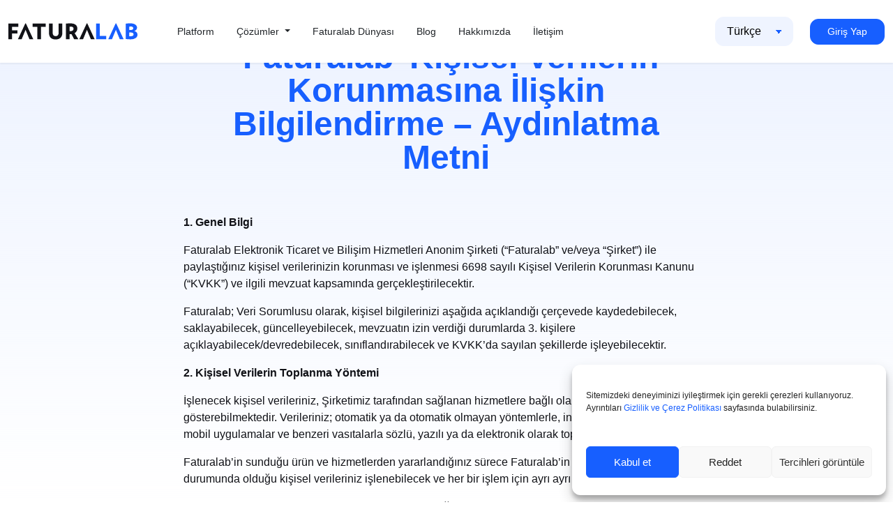

--- FILE ---
content_type: text/html; charset=UTF-8
request_url: https://web.faturalab.com/kvkk-bilgilendirme/
body_size: 25768
content:
<!DOCTYPE html>
<html lang="tr-TR" prefix="og: https://ogp.me/ns#">

<head>
    <meta charset="UTF-8" />
    <meta name="viewport" content="width=device-width, initial-scale=1.0, minimum-scale=1, maximum-scale=1" />
    <meta http-equiv="X-UA-Compatible" content="IE=edge" />
    <link rel="alternate" href="https://web.faturalab.com/kvkk-bilgilendirme/" hreflang="tr" />
<link rel="alternate" href="https://web.faturalab.com/en/kvkk-information-text/" hreflang="en" />

<!-- Rank Math&#039;a Göre Arama Motoru Optimizasyonu - https://rankmath.com/ -->
<title>KVKK Aydınlatma Metni | Faturalab</title>
<meta name="description" content="Faturalab’ın KVKK Aydınlatma Metni ile kişisel verilerin hangi amaçlarla işlendiğini, koruma süreçlerini ve kullanıcı haklarını detaylı şekilde inceleyin."/>
<meta name="robots" content="index, follow, max-snippet:-1, max-video-preview:-1, max-image-preview:large"/>
<link rel="canonical" href="https://web.faturalab.com/kvkk-bilgilendirme/" />
<meta property="og:locale" content="tr_TR" />
<meta property="og:type" content="article" />
<meta property="og:title" content="KVKK Aydınlatma Metni | Faturalab" />
<meta property="og:description" content="Faturalab’ın KVKK Aydınlatma Metni ile kişisel verilerin hangi amaçlarla işlendiğini, koruma süreçlerini ve kullanıcı haklarını detaylı şekilde inceleyin." />
<meta property="og:url" content="https://web.faturalab.com/kvkk-bilgilendirme/" />
<meta property="og:site_name" content="Faturalab" />
<meta property="og:updated_time" content="2025-12-12T10:53:41+03:00" />
<meta property="og:image" content="https://web.faturalab.com/wp-content/uploads/2025/12/Faturalab.png" />
<meta property="og:image:secure_url" content="https://web.faturalab.com/wp-content/uploads/2025/12/Faturalab.png" />
<meta property="og:image:width" content="1200" />
<meta property="og:image:height" content="628" />
<meta property="og:image:alt" content="Faturalab" />
<meta property="og:image:type" content="image/png" />
<meta property="article:published_time" content="2022-06-06T14:33:21+03:00" />
<meta property="article:modified_time" content="2025-12-12T10:53:41+03:00" />
<meta name="twitter:card" content="summary_large_image" />
<meta name="twitter:title" content="KVKK Aydınlatma Metni | Faturalab" />
<meta name="twitter:description" content="Faturalab’ın KVKK Aydınlatma Metni ile kişisel verilerin hangi amaçlarla işlendiğini, koruma süreçlerini ve kullanıcı haklarını detaylı şekilde inceleyin." />
<meta name="twitter:image" content="https://web.faturalab.com/wp-content/uploads/2025/12/Faturalab.png" />
<meta name="twitter:label1" content="Okuma süresi" />
<meta name="twitter:data1" content="3 dakika" />
<script type="application/ld+json" class="rank-math-schema">{"@context":"https://schema.org","@graph":[{"@type":"Organization","@id":"https://web.faturalab.com/#organization","name":"Faturalab","logo":{"@type":"ImageObject","@id":"https://web.faturalab.com/#logo","url":"https://web.faturalab.com/wp-content/uploads/2022/06/cropped-favicon.png","contentUrl":"https://web.faturalab.com/wp-content/uploads/2022/06/cropped-favicon.png","caption":"Faturalab","inLanguage":"tr","width":"512","height":"512"}},{"@type":"WebSite","@id":"https://web.faturalab.com/#website","url":"https://web.faturalab.com","name":"Faturalab","publisher":{"@id":"https://web.faturalab.com/#organization"},"inLanguage":"tr"},{"@type":"ImageObject","@id":"https://web.faturalab.com/wp-content/uploads/2025/12/Faturalab.png","url":"https://web.faturalab.com/wp-content/uploads/2025/12/Faturalab.png","width":"1200","height":"628","inLanguage":"tr"},{"@type":"WebPage","@id":"https://web.faturalab.com/kvkk-bilgilendirme/#webpage","url":"https://web.faturalab.com/kvkk-bilgilendirme/","name":"KVKK Ayd\u0131nlatma Metni | Faturalab","datePublished":"2022-06-06T14:33:21+03:00","dateModified":"2025-12-12T10:53:41+03:00","isPartOf":{"@id":"https://web.faturalab.com/#website"},"primaryImageOfPage":{"@id":"https://web.faturalab.com/wp-content/uploads/2025/12/Faturalab.png"},"inLanguage":"tr"},{"@type":"Person","@id":"https://web.faturalab.com/author/faturalab/","name":"faturalab","url":"https://web.faturalab.com/author/faturalab/","image":{"@type":"ImageObject","@id":"https://secure.gravatar.com/avatar/e041be94369ded05a70e6ba94e3f80f10c02e7429f2d88fa567dc26dcd336b2b?s=96&amp;d=mm&amp;r=g","url":"https://secure.gravatar.com/avatar/e041be94369ded05a70e6ba94e3f80f10c02e7429f2d88fa567dc26dcd336b2b?s=96&amp;d=mm&amp;r=g","caption":"faturalab","inLanguage":"tr"},"worksFor":{"@id":"https://web.faturalab.com/#organization"}},{"@type":"Article","headline":"KVKK Ayd\u0131nlatma Metni | Faturalab","keywords":"Faturalab","datePublished":"2022-06-06T14:33:21+03:00","dateModified":"2025-12-12T10:53:41+03:00","author":{"@id":"https://web.faturalab.com/author/faturalab/","name":"faturalab"},"publisher":{"@id":"https://web.faturalab.com/#organization"},"description":"Faturalab\u2019\u0131n KVKK Ayd\u0131nlatma Metni ile ki\u015fisel verilerin hangi ama\u00e7larla i\u015flendi\u011fini, koruma s\u00fcre\u00e7lerini ve kullan\u0131c\u0131 haklar\u0131n\u0131 detayl\u0131 \u015fekilde inceleyin.","name":"KVKK Ayd\u0131nlatma Metni | Faturalab","@id":"https://web.faturalab.com/kvkk-bilgilendirme/#richSnippet","isPartOf":{"@id":"https://web.faturalab.com/kvkk-bilgilendirme/#webpage"},"image":{"@id":"https://web.faturalab.com/wp-content/uploads/2025/12/Faturalab.png"},"inLanguage":"tr","mainEntityOfPage":{"@id":"https://web.faturalab.com/kvkk-bilgilendirme/#webpage"}}]}</script>
<!-- /Rank Math WordPress SEO eklentisi -->

<link rel="alternate" type="application/rss+xml" title="Faturalab &raquo; akışı" href="https://web.faturalab.com/feed/" />
<link rel="alternate" type="application/rss+xml" title="Faturalab &raquo; yorum akışı" href="https://web.faturalab.com/comments/feed/" />
<link rel="alternate" title="oEmbed (JSON)" type="application/json+oembed" href="https://web.faturalab.com/wp-json/oembed/1.0/embed?url=https%3A%2F%2Fweb.faturalab.com%2Fkvkk-bilgilendirme%2F&#038;lang=tr" />
<link rel="alternate" title="oEmbed (XML)" type="text/xml+oembed" href="https://web.faturalab.com/wp-json/oembed/1.0/embed?url=https%3A%2F%2Fweb.faturalab.com%2Fkvkk-bilgilendirme%2F&#038;format=xml&#038;lang=tr" />
<style id='wp-img-auto-sizes-contain-inline-css' type='text/css'>
img:is([sizes=auto i],[sizes^="auto," i]){contain-intrinsic-size:3000px 1500px}
/*# sourceURL=wp-img-auto-sizes-contain-inline-css */
</style>
<style id='wp-emoji-styles-inline-css' type='text/css'>

	img.wp-smiley, img.emoji {
		display: inline !important;
		border: none !important;
		box-shadow: none !important;
		height: 1em !important;
		width: 1em !important;
		margin: 0 0.07em !important;
		vertical-align: -0.1em !important;
		background: none !important;
		padding: 0 !important;
	}
/*# sourceURL=wp-emoji-styles-inline-css */
</style>
<style id='wp-block-library-inline-css' type='text/css'>
:root{--wp-block-synced-color:#7a00df;--wp-block-synced-color--rgb:122,0,223;--wp-bound-block-color:var(--wp-block-synced-color);--wp-editor-canvas-background:#ddd;--wp-admin-theme-color:#007cba;--wp-admin-theme-color--rgb:0,124,186;--wp-admin-theme-color-darker-10:#006ba1;--wp-admin-theme-color-darker-10--rgb:0,107,160.5;--wp-admin-theme-color-darker-20:#005a87;--wp-admin-theme-color-darker-20--rgb:0,90,135;--wp-admin-border-width-focus:2px}@media (min-resolution:192dpi){:root{--wp-admin-border-width-focus:1.5px}}.wp-element-button{cursor:pointer}:root .has-very-light-gray-background-color{background-color:#eee}:root .has-very-dark-gray-background-color{background-color:#313131}:root .has-very-light-gray-color{color:#eee}:root .has-very-dark-gray-color{color:#313131}:root .has-vivid-green-cyan-to-vivid-cyan-blue-gradient-background{background:linear-gradient(135deg,#00d084,#0693e3)}:root .has-purple-crush-gradient-background{background:linear-gradient(135deg,#34e2e4,#4721fb 50%,#ab1dfe)}:root .has-hazy-dawn-gradient-background{background:linear-gradient(135deg,#faaca8,#dad0ec)}:root .has-subdued-olive-gradient-background{background:linear-gradient(135deg,#fafae1,#67a671)}:root .has-atomic-cream-gradient-background{background:linear-gradient(135deg,#fdd79a,#004a59)}:root .has-nightshade-gradient-background{background:linear-gradient(135deg,#330968,#31cdcf)}:root .has-midnight-gradient-background{background:linear-gradient(135deg,#020381,#2874fc)}:root{--wp--preset--font-size--normal:16px;--wp--preset--font-size--huge:42px}.has-regular-font-size{font-size:1em}.has-larger-font-size{font-size:2.625em}.has-normal-font-size{font-size:var(--wp--preset--font-size--normal)}.has-huge-font-size{font-size:var(--wp--preset--font-size--huge)}.has-text-align-center{text-align:center}.has-text-align-left{text-align:left}.has-text-align-right{text-align:right}.has-fit-text{white-space:nowrap!important}#end-resizable-editor-section{display:none}.aligncenter{clear:both}.items-justified-left{justify-content:flex-start}.items-justified-center{justify-content:center}.items-justified-right{justify-content:flex-end}.items-justified-space-between{justify-content:space-between}.screen-reader-text{border:0;clip-path:inset(50%);height:1px;margin:-1px;overflow:hidden;padding:0;position:absolute;width:1px;word-wrap:normal!important}.screen-reader-text:focus{background-color:#ddd;clip-path:none;color:#444;display:block;font-size:1em;height:auto;left:5px;line-height:normal;padding:15px 23px 14px;text-decoration:none;top:5px;width:auto;z-index:100000}html :where(.has-border-color){border-style:solid}html :where([style*=border-top-color]){border-top-style:solid}html :where([style*=border-right-color]){border-right-style:solid}html :where([style*=border-bottom-color]){border-bottom-style:solid}html :where([style*=border-left-color]){border-left-style:solid}html :where([style*=border-width]){border-style:solid}html :where([style*=border-top-width]){border-top-style:solid}html :where([style*=border-right-width]){border-right-style:solid}html :where([style*=border-bottom-width]){border-bottom-style:solid}html :where([style*=border-left-width]){border-left-style:solid}html :where(img[class*=wp-image-]){height:auto;max-width:100%}:where(figure){margin:0 0 1em}html :where(.is-position-sticky){--wp-admin--admin-bar--position-offset:var(--wp-admin--admin-bar--height,0px)}@media screen and (max-width:600px){html :where(.is-position-sticky){--wp-admin--admin-bar--position-offset:0px}}

/*# sourceURL=wp-block-library-inline-css */
</style><style id='wp-block-list-inline-css' type='text/css'>
ol,ul{box-sizing:border-box}:root :where(.wp-block-list.has-background){padding:1.25em 2.375em}
/*# sourceURL=https://web.faturalab.com/wp-includes/blocks/list/style.min.css */
</style>
<style id='wp-block-paragraph-inline-css' type='text/css'>
.is-small-text{font-size:.875em}.is-regular-text{font-size:1em}.is-large-text{font-size:2.25em}.is-larger-text{font-size:3em}.has-drop-cap:not(:focus):first-letter{float:left;font-size:8.4em;font-style:normal;font-weight:100;line-height:.68;margin:.05em .1em 0 0;text-transform:uppercase}body.rtl .has-drop-cap:not(:focus):first-letter{float:none;margin-left:.1em}p.has-drop-cap.has-background{overflow:hidden}:root :where(p.has-background){padding:1.25em 2.375em}:where(p.has-text-color:not(.has-link-color)) a{color:inherit}p.has-text-align-left[style*="writing-mode:vertical-lr"],p.has-text-align-right[style*="writing-mode:vertical-rl"]{rotate:180deg}
/*# sourceURL=https://web.faturalab.com/wp-includes/blocks/paragraph/style.min.css */
</style>
<style id='global-styles-inline-css' type='text/css'>
:root{--wp--preset--aspect-ratio--square: 1;--wp--preset--aspect-ratio--4-3: 4/3;--wp--preset--aspect-ratio--3-4: 3/4;--wp--preset--aspect-ratio--3-2: 3/2;--wp--preset--aspect-ratio--2-3: 2/3;--wp--preset--aspect-ratio--16-9: 16/9;--wp--preset--aspect-ratio--9-16: 9/16;--wp--preset--color--black: #000000;--wp--preset--color--cyan-bluish-gray: #abb8c3;--wp--preset--color--white: #ffffff;--wp--preset--color--pale-pink: #f78da7;--wp--preset--color--vivid-red: #cf2e2e;--wp--preset--color--luminous-vivid-orange: #ff6900;--wp--preset--color--luminous-vivid-amber: #fcb900;--wp--preset--color--light-green-cyan: #7bdcb5;--wp--preset--color--vivid-green-cyan: #00d084;--wp--preset--color--pale-cyan-blue: #8ed1fc;--wp--preset--color--vivid-cyan-blue: #0693e3;--wp--preset--color--vivid-purple: #9b51e0;--wp--preset--gradient--vivid-cyan-blue-to-vivid-purple: linear-gradient(135deg,rgb(6,147,227) 0%,rgb(155,81,224) 100%);--wp--preset--gradient--light-green-cyan-to-vivid-green-cyan: linear-gradient(135deg,rgb(122,220,180) 0%,rgb(0,208,130) 100%);--wp--preset--gradient--luminous-vivid-amber-to-luminous-vivid-orange: linear-gradient(135deg,rgb(252,185,0) 0%,rgb(255,105,0) 100%);--wp--preset--gradient--luminous-vivid-orange-to-vivid-red: linear-gradient(135deg,rgb(255,105,0) 0%,rgb(207,46,46) 100%);--wp--preset--gradient--very-light-gray-to-cyan-bluish-gray: linear-gradient(135deg,rgb(238,238,238) 0%,rgb(169,184,195) 100%);--wp--preset--gradient--cool-to-warm-spectrum: linear-gradient(135deg,rgb(74,234,220) 0%,rgb(151,120,209) 20%,rgb(207,42,186) 40%,rgb(238,44,130) 60%,rgb(251,105,98) 80%,rgb(254,248,76) 100%);--wp--preset--gradient--blush-light-purple: linear-gradient(135deg,rgb(255,206,236) 0%,rgb(152,150,240) 100%);--wp--preset--gradient--blush-bordeaux: linear-gradient(135deg,rgb(254,205,165) 0%,rgb(254,45,45) 50%,rgb(107,0,62) 100%);--wp--preset--gradient--luminous-dusk: linear-gradient(135deg,rgb(255,203,112) 0%,rgb(199,81,192) 50%,rgb(65,88,208) 100%);--wp--preset--gradient--pale-ocean: linear-gradient(135deg,rgb(255,245,203) 0%,rgb(182,227,212) 50%,rgb(51,167,181) 100%);--wp--preset--gradient--electric-grass: linear-gradient(135deg,rgb(202,248,128) 0%,rgb(113,206,126) 100%);--wp--preset--gradient--midnight: linear-gradient(135deg,rgb(2,3,129) 0%,rgb(40,116,252) 100%);--wp--preset--font-size--small: 13px;--wp--preset--font-size--medium: 20px;--wp--preset--font-size--large: 36px;--wp--preset--font-size--x-large: 42px;--wp--preset--spacing--20: 0.44rem;--wp--preset--spacing--30: 0.67rem;--wp--preset--spacing--40: 1rem;--wp--preset--spacing--50: 1.5rem;--wp--preset--spacing--60: 2.25rem;--wp--preset--spacing--70: 3.38rem;--wp--preset--spacing--80: 5.06rem;--wp--preset--shadow--natural: 6px 6px 9px rgba(0, 0, 0, 0.2);--wp--preset--shadow--deep: 12px 12px 50px rgba(0, 0, 0, 0.4);--wp--preset--shadow--sharp: 6px 6px 0px rgba(0, 0, 0, 0.2);--wp--preset--shadow--outlined: 6px 6px 0px -3px rgb(255, 255, 255), 6px 6px rgb(0, 0, 0);--wp--preset--shadow--crisp: 6px 6px 0px rgb(0, 0, 0);}:where(.is-layout-flex){gap: 0.5em;}:where(.is-layout-grid){gap: 0.5em;}body .is-layout-flex{display: flex;}.is-layout-flex{flex-wrap: wrap;align-items: center;}.is-layout-flex > :is(*, div){margin: 0;}body .is-layout-grid{display: grid;}.is-layout-grid > :is(*, div){margin: 0;}:where(.wp-block-columns.is-layout-flex){gap: 2em;}:where(.wp-block-columns.is-layout-grid){gap: 2em;}:where(.wp-block-post-template.is-layout-flex){gap: 1.25em;}:where(.wp-block-post-template.is-layout-grid){gap: 1.25em;}.has-black-color{color: var(--wp--preset--color--black) !important;}.has-cyan-bluish-gray-color{color: var(--wp--preset--color--cyan-bluish-gray) !important;}.has-white-color{color: var(--wp--preset--color--white) !important;}.has-pale-pink-color{color: var(--wp--preset--color--pale-pink) !important;}.has-vivid-red-color{color: var(--wp--preset--color--vivid-red) !important;}.has-luminous-vivid-orange-color{color: var(--wp--preset--color--luminous-vivid-orange) !important;}.has-luminous-vivid-amber-color{color: var(--wp--preset--color--luminous-vivid-amber) !important;}.has-light-green-cyan-color{color: var(--wp--preset--color--light-green-cyan) !important;}.has-vivid-green-cyan-color{color: var(--wp--preset--color--vivid-green-cyan) !important;}.has-pale-cyan-blue-color{color: var(--wp--preset--color--pale-cyan-blue) !important;}.has-vivid-cyan-blue-color{color: var(--wp--preset--color--vivid-cyan-blue) !important;}.has-vivid-purple-color{color: var(--wp--preset--color--vivid-purple) !important;}.has-black-background-color{background-color: var(--wp--preset--color--black) !important;}.has-cyan-bluish-gray-background-color{background-color: var(--wp--preset--color--cyan-bluish-gray) !important;}.has-white-background-color{background-color: var(--wp--preset--color--white) !important;}.has-pale-pink-background-color{background-color: var(--wp--preset--color--pale-pink) !important;}.has-vivid-red-background-color{background-color: var(--wp--preset--color--vivid-red) !important;}.has-luminous-vivid-orange-background-color{background-color: var(--wp--preset--color--luminous-vivid-orange) !important;}.has-luminous-vivid-amber-background-color{background-color: var(--wp--preset--color--luminous-vivid-amber) !important;}.has-light-green-cyan-background-color{background-color: var(--wp--preset--color--light-green-cyan) !important;}.has-vivid-green-cyan-background-color{background-color: var(--wp--preset--color--vivid-green-cyan) !important;}.has-pale-cyan-blue-background-color{background-color: var(--wp--preset--color--pale-cyan-blue) !important;}.has-vivid-cyan-blue-background-color{background-color: var(--wp--preset--color--vivid-cyan-blue) !important;}.has-vivid-purple-background-color{background-color: var(--wp--preset--color--vivid-purple) !important;}.has-black-border-color{border-color: var(--wp--preset--color--black) !important;}.has-cyan-bluish-gray-border-color{border-color: var(--wp--preset--color--cyan-bluish-gray) !important;}.has-white-border-color{border-color: var(--wp--preset--color--white) !important;}.has-pale-pink-border-color{border-color: var(--wp--preset--color--pale-pink) !important;}.has-vivid-red-border-color{border-color: var(--wp--preset--color--vivid-red) !important;}.has-luminous-vivid-orange-border-color{border-color: var(--wp--preset--color--luminous-vivid-orange) !important;}.has-luminous-vivid-amber-border-color{border-color: var(--wp--preset--color--luminous-vivid-amber) !important;}.has-light-green-cyan-border-color{border-color: var(--wp--preset--color--light-green-cyan) !important;}.has-vivid-green-cyan-border-color{border-color: var(--wp--preset--color--vivid-green-cyan) !important;}.has-pale-cyan-blue-border-color{border-color: var(--wp--preset--color--pale-cyan-blue) !important;}.has-vivid-cyan-blue-border-color{border-color: var(--wp--preset--color--vivid-cyan-blue) !important;}.has-vivid-purple-border-color{border-color: var(--wp--preset--color--vivid-purple) !important;}.has-vivid-cyan-blue-to-vivid-purple-gradient-background{background: var(--wp--preset--gradient--vivid-cyan-blue-to-vivid-purple) !important;}.has-light-green-cyan-to-vivid-green-cyan-gradient-background{background: var(--wp--preset--gradient--light-green-cyan-to-vivid-green-cyan) !important;}.has-luminous-vivid-amber-to-luminous-vivid-orange-gradient-background{background: var(--wp--preset--gradient--luminous-vivid-amber-to-luminous-vivid-orange) !important;}.has-luminous-vivid-orange-to-vivid-red-gradient-background{background: var(--wp--preset--gradient--luminous-vivid-orange-to-vivid-red) !important;}.has-very-light-gray-to-cyan-bluish-gray-gradient-background{background: var(--wp--preset--gradient--very-light-gray-to-cyan-bluish-gray) !important;}.has-cool-to-warm-spectrum-gradient-background{background: var(--wp--preset--gradient--cool-to-warm-spectrum) !important;}.has-blush-light-purple-gradient-background{background: var(--wp--preset--gradient--blush-light-purple) !important;}.has-blush-bordeaux-gradient-background{background: var(--wp--preset--gradient--blush-bordeaux) !important;}.has-luminous-dusk-gradient-background{background: var(--wp--preset--gradient--luminous-dusk) !important;}.has-pale-ocean-gradient-background{background: var(--wp--preset--gradient--pale-ocean) !important;}.has-electric-grass-gradient-background{background: var(--wp--preset--gradient--electric-grass) !important;}.has-midnight-gradient-background{background: var(--wp--preset--gradient--midnight) !important;}.has-small-font-size{font-size: var(--wp--preset--font-size--small) !important;}.has-medium-font-size{font-size: var(--wp--preset--font-size--medium) !important;}.has-large-font-size{font-size: var(--wp--preset--font-size--large) !important;}.has-x-large-font-size{font-size: var(--wp--preset--font-size--x-large) !important;}
/*# sourceURL=global-styles-inline-css */
</style>

<style id='classic-theme-styles-inline-css' type='text/css'>
/*! This file is auto-generated */
.wp-block-button__link{color:#fff;background-color:#32373c;border-radius:9999px;box-shadow:none;text-decoration:none;padding:calc(.667em + 2px) calc(1.333em + 2px);font-size:1.125em}.wp-block-file__button{background:#32373c;color:#fff;text-decoration:none}
/*# sourceURL=/wp-includes/css/classic-themes.min.css */
</style>
<link rel='stylesheet' id='contact-form-7-css' href='https://web.faturalab.com/wp-content/plugins/contact-form-7/includes/css/styles.css?ver=6.1.4' type='text/css' media='all' />
<link rel='stylesheet' id='cmplz-general-css' href='https://web.faturalab.com/wp-content/plugins/complianz-gdpr/assets/css/cookieblocker.min.css?ver=1766477231' type='text/css' media='all' />
<link rel='stylesheet' id='faturalab-style-css' href='https://web.faturalab.com/wp-content/themes/faturalab/style.css?ver=1715546641' type='text/css' media='all' />
<link rel='stylesheet' id='faturalab-main-css' href='https://web.faturalab.com/wp-content/themes/faturalab/dist/css/style.css?ver=782b3db6da1338cbcb4e87bd1e8fe0ec' type='text/css' media='all' />
<link rel='stylesheet' id='faturalab-aos-css' href='https://web.faturalab.com/wp-content/themes/faturalab/dist/css/aos.css?ver=782b3db6da1338cbcb4e87bd1e8fe0ec' type='text/css' media='all' />
<script type="text/javascript" src="https://web.faturalab.com/wp-includes/js/jquery/jquery.min.js?ver=3.7.1" id="jquery-core-js"></script>
<script type="text/javascript" src="https://web.faturalab.com/wp-includes/js/jquery/jquery-migrate.min.js?ver=3.4.1" id="jquery-migrate-js"></script>
<link rel="https://api.w.org/" href="https://web.faturalab.com/wp-json/" /><link rel="alternate" title="JSON" type="application/json" href="https://web.faturalab.com/wp-json/wp/v2/pages/464" /><link rel="EditURI" type="application/rsd+xml" title="RSD" href="https://web.faturalab.com/xmlrpc.php?rsd" />

<link rel='shortlink' href='https://web.faturalab.com/?p=464' />
			<style>.cmplz-hidden {
					display: none !important;
				}</style>  <!-- Google tag (gtag.js) -->
  <script async src="https://www.googletagmanager.com/gtag/js?id=G-LHR3C64WQ2"></script>
  <script>
    window.dataLayer = window.dataLayer || [];
    function gtag(){dataLayer.push(arguments);}
    gtag('js', new Date());

    gtag('config', 'G-LHR3C64WQ2');
  </script><link rel="icon" href="https://web.faturalab.com/wp-content/uploads/2022/06/cropped-favicon-32x32.png" sizes="32x32" />
<link rel="icon" href="https://web.faturalab.com/wp-content/uploads/2022/06/cropped-favicon-192x192.png" sizes="192x192" />
<link rel="apple-touch-icon" href="https://web.faturalab.com/wp-content/uploads/2022/06/cropped-favicon-180x180.png" />
<meta name="msapplication-TileImage" content="https://web.faturalab.com/wp-content/uploads/2022/06/cropped-favicon-270x270.png" />
		<style type="text/css" id="wp-custom-css">
			.wp-block-quote p {
    font-size: medium!important;
}
.CardBlog-image img {
	height: 10rem;
}
.CardCollaborations img {
	height: auto;
}
.grecaptcha-badge { visibility: hidden; }
.wp-block-post-excerpt__more-link {
	text-decoration: underline;
	color: #175fff;
	font-size: .875rem;
	text-underline-offset: .5em;
	padding-top: 1.5em;
}
.wpcf7-list-item {
	margin: 0;
}
.form-check {
	padding-left: 0;
}
.wpcf7 form .wpcf7-response-output {
	margin: 0 0.5em 1em;
}
.wpcf7-not-valid-tip {
	font-size: 0.8em;
	margin: 1em auto auto 1em;
}
.Form-content-tab .textarea-control {
	margin-bottom: 0;
}
.wpcf7-spinner {display: block;top: 30px;left: 46%;}
.Single-title-text {
	font-size: 3rem;
}
.Single {
	padding-top: 8rem;
}		</style>
		</head>

<body data-cmplz=2 class="wp-singular page-template-default page page-id-464 wp-theme-faturalab language-tr">
        <svg style="position: absolute; width: 0; height: 0; overflow: hidden;" version="1.1" xmlns="http://www.w3.org/2000/svg" xmlns:xlink="http://www.w3.org/1999/xlink">
        <defs>
            <symbol id="icon-mobile" viewBox="0 0 24 24" fill="none">
                <title>icon-mobile</title>
                <path fill-rule="evenodd" clip-rule="evenodd" d="M16 3.75H16.25V4V4.75H17.75V3C17.75 2.03807 16.9619 1.25 16 1.25H6C5.03807 1.25 4.25 2.03807 4.25 3V21C4.25 21.9619 5.03807 22.75 6 22.75H16C16.9619 22.75 17.75 21.9619 17.75 21V19.25H16.25V20V20.25H16H6H5.75V20V4V3.75H6H16Z" fill="currentColor" />
                <path d="M18.1426 15.1514L22.424 19.4328" stroke="currentColor" stroke-width="1.5" stroke-miterlimit="10" />
                <path d="M14.7229 16.4371C17.3312 16.4371 19.4457 14.3246 19.4457 11.7186C19.4457 9.11258 17.3312 7 14.7229 7C12.1145 7 10 9.11258 10 11.7186C10 14.3246 12.1145 16.4371 14.7229 16.4371Z" stroke="currentColor" stroke-width="1.5" stroke-miterlimit="10" />
            </symbol>
            <symbol id="icon-phone" viewBox="0 0 24 24" fill="currentColor">
                <title>icon-phone</title>
                <path d="M12.88 5.05C16.06 5.45 18.55 7.94 18.95 11.12C19.01 11.63 19.44 12 19.94 12C19.98 12 20.02 12 20.06 11.99C20.61 11.92 21 11.42 20.93 10.87C20.42 6.78 17.21 3.57 13.12 3.06C12.57 3 12.07 3.39 12.01 3.94C11.94 4.49 12.33 4.99 12.88 5.05V5.05ZM13.26 7.16C12.73 7.02 12.18 7.34 12.04 7.88C11.9 8.42 12.22 8.96 12.76 9.1C13.81 9.37 14.63 10.19 14.91 11.25C15.03 11.7 15.43 12 15.88 12C15.96 12 16.05 11.99 16.13 11.97C16.66 11.83 16.98 11.28 16.85 10.75C16.38 8.98 15.01 7.61 13.26 7.16ZM19.23 15.26L16.69 14.97C16.08 14.9 15.48 15.11 15.05 15.54L13.21 17.38C10.38 15.94 8.06004 13.63 6.62004 10.79L8.47004 8.94C8.90004 8.51 9.11004 7.91 9.04004 7.3L8.75004 4.78C8.63004 3.77 7.78004 3.01 6.76004 3.01H5.03004C3.90004 3.01 2.96004 3.95 3.03004 5.08C3.56004 13.62 10.39 20.44 18.92 20.97C20.05 21.04 20.99 20.1 20.99 18.97V17.24C21 16.23 20.24 15.38 19.23 15.26V15.26Z" />
            </symbol>
            <symbol id="icon-phone-msg" viewBox="0 0 24 24" fill="currentColor">
                <title>icon-phone-msg</title>
                <path d="M20 15.5C18.75 15.5 17.55 15.3 16.43 14.93C16.33 14.9 16.22 14.88 16.12 14.88C15.86 14.88 15.61 14.98 15.41 15.17L13.21 17.37C10.38 15.93 8.06 13.62 6.62 10.79L8.82 8.58C9.1 8.31 9.18 7.92 9.07 7.57C8.7 6.45 8.5 5.25 8.5 4C8.5 3.45 8.05 3 7.5 3H4C3.45 3 3 3.45 3 4C3 13.39 10.61 21 20 21C20.55 21 21 20.55 21 20V16.5C21 15.95 20.55 15.5 20 15.5ZM5.03 5H6.53C6.6 5.88 6.75 6.75 6.99 7.59L5.79 8.8C5.38 7.59 5.12 6.32 5.03 5V5ZM19 18.97C17.68 18.88 16.4 18.62 15.2 18.21L16.4 17.01C17.25 17.25 18.12 17.4 19 17.46V18.97ZM12 3V13L15 10H21V3H12ZM19 8H14V5H19V8Z" />
            </symbol>
            <symbol id="icon-social-facebook" viewBox="0 0 24 24" fill="currentColor">
                <title>icon-social-facebook</title>
                <path d="M15.4194 12.931L15.8839 9.82759H13.0968V7.65517C13.0968 6.78621 13.3871 6.10345 14.6645 6.10345H16V3.24828C15.2452 3.12414 14.4323 3 13.6774 3C11.2968 3 9.6129 4.55172 9.6129 7.34483V9.82759H7V12.931H9.6129V21C10.7742 21 11.9355 21 13.0968 21V12.931H15.4194Z" />
            </symbol>
            <symbol id="icon-social-instagram" viewBox="0 0 24 24" fill="currentColor">
                <title>icon-social-instagram</title>
                <path d="M12.0008 3C9.55657 3 9.24982 3.01069 8.28981 3.05438C7.33167 3.09825 6.67766 3.24994 6.10541 3.4725C5.51346 3.70238 5.01133 4.00988 4.51108 4.51031C4.01045 5.01056 3.70294 5.51269 3.47232 6.10444C3.24919 6.67687 3.09731 7.33106 3.05419 8.28881C3.01125 9.24881 3 9.55575 3 12C3 14.4443 3.01088 14.7501 3.05438 15.7101C3.09844 16.6682 3.25013 17.3222 3.47251 17.8944C3.70257 18.4864 4.01007 18.9885 4.51052 19.4888C5.01058 19.9894 5.51271 20.2976 6.10428 20.5275C6.67691 20.7501 7.33111 20.9017 8.28906 20.9456C9.24907 20.9893 9.55563 21 11.9997 21C14.4442 21 14.75 20.9893 15.71 20.9456C16.6681 20.9017 17.3229 20.7501 17.8955 20.5275C18.4873 20.2976 18.9887 19.9894 19.4887 19.4888C19.9894 18.9885 20.2969 18.4864 20.5275 17.8946C20.7487 17.3222 20.9006 16.668 20.9456 15.7103C20.9887 14.7503 21 14.4443 21 12C21 9.55575 20.9887 9.249 20.9456 8.289C20.9006 7.33088 20.7487 6.67687 20.5275 6.10462C20.2969 5.51269 19.9894 5.01056 19.4887 4.51031C18.9881 4.00969 18.4875 3.70219 17.895 3.4725C17.3212 3.24994 16.6668 3.09825 15.7087 3.05438C14.7487 3.01069 14.4431 3 11.998 3H12.0008ZM11.1935 4.62187C11.4331 4.6215 11.7005 4.62187 12.0008 4.62187C14.4039 4.62187 14.6887 4.6305 15.6376 4.67363C16.5151 4.71375 16.9914 4.86038 17.3086 4.98356C17.7287 5.14669 18.0281 5.34169 18.3429 5.65669C18.6579 5.97169 18.8529 6.27169 19.0164 6.69169C19.1396 7.00856 19.2864 7.48481 19.3264 8.36231C19.3695 9.31106 19.3789 9.59606 19.3789 11.9979C19.3789 14.3998 19.3695 14.6848 19.3264 15.6336C19.2862 16.5111 19.1396 16.9873 19.0164 17.3042C18.8533 17.7242 18.6579 18.0233 18.3429 18.3381C18.0279 18.6531 17.7288 18.8481 17.3086 19.0112C16.9918 19.1349 16.5151 19.2812 15.6376 19.3213C14.6889 19.3644 14.4039 19.3738 12.0008 19.3738C9.59763 19.3738 9.31282 19.3644 8.36406 19.3213C7.48655 19.2808 7.01029 19.1342 6.69285 19.011C6.27285 18.8479 5.97284 18.6529 5.65784 18.3379C5.34284 18.0229 5.14783 17.7236 4.98433 17.3034C4.86114 16.9866 4.71433 16.5103 4.67439 15.6328C4.63127 14.6841 4.62264 14.3991 4.62264 11.9957C4.62264 9.59231 4.63127 9.30881 4.67439 8.36006C4.71452 7.48256 4.86114 7.00631 4.98433 6.68906C5.14746 6.26906 5.34284 5.96906 5.65784 5.65406C5.97284 5.33906 6.27285 5.14406 6.69285 4.98056C7.0101 4.85681 7.48655 4.71056 8.36406 4.67025C9.19431 4.63275 9.51607 4.6215 11.1935 4.61963V4.62187ZM16.805 6.11625C16.2088 6.11625 15.725 6.59944 15.725 7.19587C15.725 7.79212 16.2088 8.27588 16.805 8.27588C17.4013 8.27588 17.885 7.79212 17.885 7.19587C17.885 6.59962 17.4013 6.11588 16.805 6.11588V6.11625ZM12.0008 7.37812C9.44838 7.37812 7.37892 9.44756 7.37892 12C7.37892 14.5524 9.44838 16.6209 12.0008 16.6209C14.5533 16.6209 16.622 14.5524 16.622 12C16.622 9.44756 14.5531 7.37812 12.0007 7.37812H12.0008ZM12.0008 9C13.6576 9 15.0009 10.3431 15.0009 12C15.0009 13.6568 13.6576 15 12.0008 15C10.3439 15 9.00081 13.6568 9.00081 12C9.00081 10.3431 10.3439 9 12.0008 9V9Z" />
            </symbol>
            <symbol id="icon-social-twitter" viewBox="0 0 24 24" fill="currentColor">
                <title>icon-social-twitter</title>
                <path d="M21 6.65738C20.3306 6.93846 19.6174 7.12477 18.8737 7.21523C19.6387 6.778 20.2226 6.09092 20.4971 5.26277C19.7839 5.66985 18.9964 5.95738 18.1571 6.11785C17.4799 5.42754 16.5146 5 15.4616 5C13.4186 5 11.7739 6.58738 11.7739 8.53338C11.7739 8.81338 11.7986 9.08262 11.8594 9.33892C8.7915 9.19569 6.07688 7.78815 4.25325 5.644C3.93487 6.17277 3.74813 6.778 3.74813 7.42954C3.74813 8.65292 4.40625 9.73738 5.38725 10.3652C4.79437 10.3545 4.21275 10.1897 3.72 9.93015C3.72 9.94092 3.72 9.95492 3.72 9.96892C3.72 11.6855 4.99912 13.1114 6.6765 13.4398C6.37612 13.5185 6.04875 13.5562 5.709 13.5562C5.47275 13.5562 5.23425 13.5432 5.01037 13.4958C5.4885 14.8948 6.84525 15.9232 8.4585 15.9566C7.203 16.8968 5.60888 17.4632 3.88313 17.4632C3.5805 17.4632 3.29025 17.4503 3 17.4148C4.63462 18.4238 6.57188 19 8.661 19C15.4515 19 19.164 13.6154 19.164 8.948C19.164 8.79185 19.1584 8.64108 19.1505 8.49138C19.8829 7.99385 20.4982 7.37246 21 6.65738Z" />
            </symbol>
            <symbol id="icon-social-linkedin" viewBox="0 0 24 24" fill="currentColor">
                <title>icon-social-linkedin</title>
                <path d="M21.5107 20.486V20.4853H21.5153V14.0724C21.5153 10.9352 20.8002 8.51855 16.9167 8.51855C15.0498 8.51855 13.7969 9.48609 13.2855 10.4034H13.2315V8.81144H9.54932V20.4853H13.3834V14.7048C13.3834 13.1828 13.6889 11.7111 15.6847 11.7111C17.6511 11.7111 17.6804 13.448 17.6804 14.8025V20.486H21.5107Z" />
                <path d="M3.30713 8.81055H7.14588V20.4843H3.30713V8.81055Z" />
                <path d="M5.22341 3C3.99598 3 3 3.94058 3 5.09974C3 6.25889 3.99598 7.21914 5.22341 7.21914C6.45083 7.21914 7.44682 6.25889 7.44682 5.09974C7.44604 3.94058 6.45006 3 5.22341 3V3Z" />
            </symbol>
            <symbol id="icon-arrow-right" viewBox="0 0 24 24" fill="currentColor">
                <title>icon-arrow-right</title>
                <path d="M21.3536 12.3536C21.5488 12.1583 21.5488 11.8417 21.3536 11.6464L18.1716 8.46447C17.9763 8.26921 17.6597 8.26921 17.4645 8.46447C17.2692 8.65973 17.2692 8.97631 17.4645 9.17157L20.2929 12L17.4645 14.8284C17.2692 15.0237 17.2692 15.3403 17.4645 15.5355C17.6597 15.7308 17.9763 15.7308 18.1716 15.5355L21.3536 12.3536ZM3 12.5L21 12.5L21 11.5L3 11.5L3 12.5Z" />
            </symbol>
            <symbol id="icon-left" viewBox="0 0 24 24" fill="currentColor">
                <title>icon-left</title>
                <path d="M14 18L15.41 16.59L10.83 12L15.41 7.41L14 6L8 12L14 18Z" />
            </symbol>
            <symbol id="icon-arrow-left" viewBox="0 0 24 24" fill="currentColor">
                <title>icon-left</title>
                <path d="M12 20L13.41 18.59L7.83 13L20 13L20 11L7.83 11L13.41 5.41L12 4L4 12L12 20Z" />
            </symbol>
            <symbol id="icon-right" viewBox="0 0 24 24" fill="currentColor">
                <title>icon-right</title>
                <path d="M10 6L8.59 7.41L13.17 12L8.59 16.59L10 18L16 12L10 6Z" />
            </symbol>
            <symbol id="icon-down" viewBox="0 0 24 24" fill="currentColor">
                <title>icon-down</title>
                <path d="M18 9.99984L16.59 8.58984L12 13.1698L7.41 8.58984L6 9.99984L12 15.9998L18 9.99984Z" />
            </symbol>
            <symbol id="icon-star-fill" viewBox="0 0 24 24" fill="currentColor">
                <title>icon-star-fill</title>
                <path d="M12 17.27L18.18 21L16.54 13.97L22 9.24L14.81 8.63L12 2L9.19 8.63L2 9.24L7.46 13.97L5.82 21L12 17.27Z" />
            </symbol>
            <symbol id="icon-star" viewBox="0 0 24 24" fill="currentColor">
                <title>icon-star</title>
                <path d="M22 9.24L14.81 8.62L12 2L9.19 8.63L2 9.24L7.46 13.97L5.82 21L12 17.27L18.18 21L16.55 13.97L22 9.24ZM12 15.4L8.24 17.67L9.24 13.39L5.92 10.51L10.3 10.13L12 6.1L13.71 10.14L18.09 10.52L14.77 13.4L15.77 17.68L12 15.4Z" />
            </symbol>
            <symbol id="icon-comment" viewBox="0 0 24 24" fill="currentColor">
                <title>icon-comment</title>
                <path d="M15 4V11H5.17L4.58 11.59L4 12.17V4H15ZM16 2H3C2.45 2 2 2.45 2 3V17L6 13H16C16.55 13 17 12.55 17 12V3C17 2.45 16.55 2 16 2ZM21 6H19V15H6V17C6 17.55 6.45 18 7 18H18L22 22V7C22 6.45 21.55 6 21 6Z" />
            </symbol>
            <symbol id="icon-search" viewBox="0 0 24 24" fill="currentColor">
                <title>icon-search</title>
                <path d="M15.5 14H14.71L14.43 13.73C15.41 12.59 16 11.11 16 9.5C16 5.91 13.09 3 9.5 3C5.91 3 3 5.91 3 9.5C3 13.09 5.91 16 9.5 16C11.11 16 12.59 15.41 13.73 14.43L14 14.71V15.5L19 20.49L20.49 19L15.5 14ZM9.5 14C7.01 14 5 11.99 5 9.5C5 7.01 7.01 5 9.5 5C11.99 5 14 7.01 14 9.5C14 11.99 11.99 14 9.5 14Z" />
            </symbol>
            <symbol id="icon-time" viewBox="0 0 24 24" fill="currentColor">
                <title>icon-time</title>
                <path d="M15 1H9V3H15V1ZM11 14H13V8H11V14ZM19.03 7.39L20.45 5.97C20.02 5.46 19.55 4.98 19.04 4.56L17.62 5.98C16.07 4.74 14.12 4 12 4C7.03 4 3 8.03 3 13C3 17.97 7.02 22 12 22C16.98 22 21 17.97 21 13C21 10.88 20.26 8.93 19.03 7.39ZM12 20C8.13 20 5 16.87 5 13C5 9.13 8.13 6 12 6C15.87 6 19 9.13 19 13C19 16.87 15.87 20 12 20Z" />
            </symbol>
        </defs>
    </svg>
    <header class="Header ">
        <div class="container">
            <div class="Header-content">
                <div class="Header-content-logo"> 
                    <a href="https://web.faturalab.com" title="Faturalab">
                        <img src="https://web.faturalab.com/wp-content/uploads/2022/06/logo.svg" alt="Faturalab" title="Faturalab" class="Header-content-logo-dark">
                        <img src="https://web.faturalab.com/wp-content/uploads/2022/06/logo-white-1.svg" alt="Faturalab" title="Faturalab" class="Header-content-logo-white">
                    </a>
                    <navbar class="Header-content-navbar"> 
                                                                                <a href="https://web.faturalab.com/platform/" class="Header-content-navbar-link">Platform</a>
                                
                                                    
                                <div class="Header-content-navbar-link dropdown"> 
                                    <span class="Header-content-navbar-link-text dropdown-toggle" id="dropdownMenu" data-bs-toggle="dropdown" aria-expanded="false">
                                        Çözümler                                    </span>
                                    <div class="Header-content-navbar-link-dropdown dropdown-menu" aria-labelledby="dropdownMenu"> 
                                                                                    <a href="https://web.faturalab.com/tedarik-zinciri-finansmani-sistemi/" class="Header-content-navbar-link-dropdown-item">
                                                <div class="Header-content-navbar-link-dropdown-item-image">
                                                    <img src="https://web.faturalab.com/wp-content/uploads/2022/06/menu.svg">
                                                </div>
                                                <span class="Header-content-navbar-link-dropdown-item-details">
                                                    <span class="Header-content-navbar-link-dropdown-item-details-text">Tedarik Zinciri Finansmanı</span>
                                                    <p>İşletme Sermayesine katkı için tahsilat ve ödeme çözümleri.</p>
                                                </span>
                                            </a>
                                                                                    <a href="https://web.faturalab.com/dinamik-iskonto/" class="Header-content-navbar-link-dropdown-item">
                                                <div class="Header-content-navbar-link-dropdown-item-image">
                                                    <img src="https://web.faturalab.com/wp-content/uploads/2022/06/menu-2.svg">
                                                </div>
                                                <span class="Header-content-navbar-link-dropdown-item-details">
                                                    <span class="Header-content-navbar-link-dropdown-item-details-text">Dinamik İskonto</span>
                                                    <p>Nakit fazlasını alternatif yöntemler ile daha iyi değerlendirme çözümleri.</p>
                                                </span>
                                            </a>
                                                                                    <a href="https://web.faturalab.com/onayli-fatura-finansmani/" class="Header-content-navbar-link-dropdown-item">
                                                <div class="Header-content-navbar-link-dropdown-item-image">
                                                    <img src="https://web.faturalab.com/wp-content/uploads/2022/06/menu-3.svg">
                                                </div>
                                                <span class="Header-content-navbar-link-dropdown-item-details">
                                                    <span class="Header-content-navbar-link-dropdown-item-details-text">Onaylı Fatura Finansmanı</span>
                                                    <p>Ödeme onayı ile iş ortaklarına değer yaratan çözümler.</p>
                                                </span>
                                            </a>
                                                                            </div>
                                </div> 

                                                                                    <a href="https://web.faturalab.com/faturalab-dunyasi/" class="Header-content-navbar-link">Faturalab Dünyası</a>
                                
                                                                                <a href="https://web.faturalab.com/blog/" class="Header-content-navbar-link">Blog</a>
                                
                                                                                <a href="https://web.faturalab.com/hakkimizda/" class="Header-content-navbar-link">Hakkımızda</a>
                                
                                                                                <a href="https://web.faturalab.com/iletisim/" class="Header-content-navbar-link">İletişim</a>
                                
                                            </navbar>
                </div>
                <div class="Header-content-user"> 
                                            <div class="Header-content-user-login"><select name="lang_choice_1" id="lang_choice_1" class="pll-switcher-select">
	<option value="https://web.faturalab.com/kvkk-bilgilendirme/" lang="tr-TR" selected='selected' data-lang="{&quot;id&quot;:0,&quot;name&quot;:&quot;T\u00fcrk\u00e7e&quot;,&quot;slug&quot;:&quot;tr&quot;,&quot;dir&quot;:0}">Türkçe</option>
	<option value="https://web.faturalab.com/en/kvkk-information-text/" lang="en-US" data-lang="{&quot;id&quot;:0,&quot;name&quot;:&quot;English&quot;,&quot;slug&quot;:&quot;en&quot;,&quot;dir&quot;:0}">English</option>

</select>
<script type="text/javascript">
					document.getElementById( "lang_choice_1" ).addEventListener( "change", function ( event ) { location.href = event.currentTarget.value; } )
				</script></div>
                                        <a href="https://www.faturalab.com/app/" class="btn btn-primary">
                        Giriş Yap                    </a>
                                    </div>  
                <a href="javascript:;" class="Header-content-hamburger">
                    <span></span>
                    <span></span>
                    <span></span>
                </a> 

                <div class="Header-content-mobile">
                    <navbar class="Header-content-mobile-navbar"> 
                                                                            <a href="https://web.faturalab.com/platform/" class="Header-content-mobile-navbar-link">Platform</a>
                                                                                    <div class="Header-content-mobile-navbar-link dropdown"> 
                                    <span class="Header-content-navbar-link-text dropdown-toggle" id="dropdownMenu" data-bs-toggle="dropdown" aria-expanded="false">
                                        Ürünlerimiz                                    </span>

                                    <div class="dropdown-menu" aria-labelledby="dropdownMenu"> 
                                                                                    <a href="https://web.faturalab.com/tedarik-zinciri-finansmani-sistemi/" class="dropdown-menu-item">
                                                <div class="dropdown-menu-item-image">
                                                    <img src="https://web.faturalab.com/wp-content/uploads/2022/06/receipt-white.svg" alt="Tedarik Zinciri Finansmanı" title="Tedarik Zinciri Finansmanı">
                                                </div>
                                                <span class="dropdown-menu-item-details">
                                                    <span class="dropdown-menu-item-details-text">Tedarik Zinciri Finansmanı</span>
                                                    <p>İşletme Sermayesine katkı için tahsilat ve ödeme çözümleri.</p>
                                                </span>
                                            </a>
                                                                                    <a href="https://web.faturalab.com/dinamik-iskonto/" class="dropdown-menu-item">
                                                <div class="dropdown-menu-item-image">
                                                    <img src="https://web.faturalab.com/wp-content/uploads/2022/06/wallet-white.svg" alt="Dinamik İskonto" title="Dinamik İskonto">
                                                </div>
                                                <span class="dropdown-menu-item-details">
                                                    <span class="dropdown-menu-item-details-text">Dinamik İskonto</span>
                                                    <p>Nakit fazlasını alternatif yöntemler ile daha iyi değerlendirme çözümleri.</p>
                                                </span>
                                            </a>
                                                                                    <a href="https://web.faturalab.com/onayli-fatura-finansmani/" class="dropdown-menu-item">
                                                <div class="dropdown-menu-item-image">
                                                    <img src="https://web.faturalab.com/wp-content/uploads/2022/06/page-white.svg" alt="Onaylı Fatura Finansmanı" title="Onaylı Fatura Finansmanı">
                                                </div>
                                                <span class="dropdown-menu-item-details">
                                                    <span class="dropdown-menu-item-details-text">Onaylı Fatura Finansmanı</span>
                                                    <p>Ödeme onayı ile iş ortaklarına değer yaratan çözümler.</p>
                                                </span>
                                            </a>
                                                                               
                                    </div>
                                </div> 
                                                                            <a href="https://web.faturalab.com/faturalab-dunyasi/" class="Header-content-mobile-navbar-link">Faturalab Dünyası</a>
                                                                            <a href="https://web.faturalab.com/blog/" class="Header-content-mobile-navbar-link">Blog</a>
                                                                            <a href="https://web.faturalab.com/hakkimizda/" class="Header-content-mobile-navbar-link">Hakkımızda</a>
                                                                            <a href="https://web.faturalab.com/iletisim/" class="Header-content-mobile-navbar-link">İletişim</a>
                                            </navbar>
                    <div class="Header-content-mobile-button"> 
                        <a href="https://www.faturalab.com/app/" target="" class="btn btn-light">Giriş Yap</a>                                                <select name="lang_choice_1" id="lang_choice_1" class="pll-switcher-select">
	<option value="https://web.faturalab.com/kvkk-bilgilendirme/" lang="tr-TR" selected='selected' data-lang="{&quot;id&quot;:0,&quot;name&quot;:&quot;T\u00fcrk\u00e7e&quot;,&quot;slug&quot;:&quot;tr&quot;,&quot;dir&quot;:0}">Türkçe</option>
	<option value="https://web.faturalab.com/en/kvkk-information-text/" lang="en-US" data-lang="{&quot;id&quot;:0,&quot;name&quot;:&quot;English&quot;,&quot;slug&quot;:&quot;en&quot;,&quot;dir&quot;:0}">English</option>

</select>
<script type="text/javascript">
					document.getElementById( "lang_choice_1" ).addEventListener( "change", function ( event ) { location.href = event.currentTarget.value; } )
				</script>                    </div>
                </div>
            </div>
        </div>
    </header>    <div class="Contact" data-aos="fade-up">
    <div class="container">
        <div class="Single-title"> 
            <span class="Single-title-text">‘Faturalab’ Kişisel Verilerin Korunmasına İlişkin Bilgilendirme – Aydınlatma Metni</span>
        </div>
    </div>
    <div class="container">
        <div class="Single-content">
            
<p><strong>1. Genel Bilgi</strong></p>



<p>Faturalab Elektronik Ticaret ve Bilişim Hizmetleri Anonim Şirketi (“Faturalab” ve/veya “Şirket”) ile paylaştığınız kişisel verilerinizin korunması ve işlenmesi 6698 sayılı Kişisel Verilerin Korunması Kanunu (“KVKK”) ve ilgili mevzuat kapsamında gerçekleştirilecektir.</p>



<p>Faturalab; Veri Sorumlusu olarak, kişisel bilgilerinizi aşağıda açıklandığı çerçevede kaydedebilecek, saklayabilecek, güncelleyebilecek, mevzuatın izin verdiği durumlarda 3. kişilere açıklayabilecek/devredebilecek, sınıflandırabilecek ve KVKK’da sayılan şekillerde işleyebilecektir.</p>



<p><strong>2. Kişisel Verilerin Toplanma Yöntemi</strong></p>



<p>İşlenecek kişisel verileriniz, Şirketimiz tarafından sağlanan hizmetlere bağlı olarak değişkenlik gösterebilmektedir. Verileriniz; otomatik ya da otomatik olmayan yöntemlerle, internet sitesi, sosyal medya, mobil uygulamalar ve benzeri vasıtalarla sözlü, yazılı ya da elektronik olarak toplanabilecektir.</p>



<p>Faturalab’in sunduğu ürün ve hizmetlerden yararlandığınız sürece Faturalab’in işin niteliği gereği işlemek durumunda olduğu kişisel verileriniz işlenebilecek ve her bir işlem için ayrı ayrı rızanız alınmayacaktır.</p>



<p>Ayrıca, Faturalab hizmetlerini kullanmak amacıyla çağrı merkezlerimizi veya internet sayfamızı kullandığınızda, Şirket ofislerimizi veya internet sitemizi ziyaret ettiğinizde, Şirketimizin düzenlediği eğitim, seminer veya organizasyonlara katıldığınızda kişisel verileriniz yine yapılan işin niteliği uyarınca işlenebilecektir.</p>



<p><strong>3. Kişisel Verilerin İşlenme Amaçları ve Hukuki Sebepleri</strong></p>



<p>Toplanan kişisel verileriniz aşağıda belirtilen gerekçelerle, KVKK’nın 5. ve 6. maddelerinde belirtilen kişisel veri işleme şartları ve amaçları kapsamında işlenecektir; bu amaçlardan başlıca olanları aşağıda listelenmiş<br>olup, Faturalab faaliyet alanına göre aşağıda sayılmayan fakat kanunla sınırlı alanlarda da kişisel verilerinizi işleyebilecektir.</p>



<ul class="wp-block-list">
<li>Faturalab tarafından sunulan ürün ve hizmetlerden sizleri faydalandırmak için gerekli çalışmaların iş birimlerimiz tarafından yapılması,</li>



<li>Şirketimiz tarafından beğeni, kullanım alışkanlıkları ve ihtiyaçlarına göre özelleştirilerek sizlere önerilmesi, müşteri portföyü oluşturulması,</li>



<li>Faturalab ve Şirketimizle iş ilişkisi içerisinde olan kişilerin hukuki ve ticari güvenliğinin temini,</li>



<li>Faturalab tarafından yürütülen iletişime yönelik idari operasyonlar, Şirket’e ait lokasyonların fiziksel güvenliğinin ve denetiminin sağlanması,</li>



<li>Şirketimizin müşteri değerlendirme/şikâyet yönetimi süreçleri, itibar araştırma süreçleri, hukuki uyum süreci, denetim v.b. süreçlerinin yürütülmesi,</li>



<li>Faturalab’in ticari ve iş stratejilerinin belirlenmesi ve uygulanması</li>
</ul>



<p><strong>4. Kişisel Verileriniz Herhangi Bir İşleme Taraf Olmasanız Dahi İşlenebilir Mi?</strong></p>



<p>Üyelik sözleşmesinin tarafınızca imzalamasının ardından Faturalab’in sağladığı hizmetlerden yararlanmasanız dahi kişisel verileriniz işlenebilecek ve bu işlemler için ayrıca bir rıza vermeniz aranmayacaktır.</p>



<p><strong>5. Kişisel Verilerinizin Üçüncü Kişilere ve/veya Yurt Dışına Aktarılması</strong></p>



<p>Kişisel Verileriniz yukarıda KVKK Madde 5.2 ve Madde 6.3 kapsamında belirlenen amaçların varlığı halinde açık rızanız aranmaksızın yahut Aydınlatma Metni’nde yer alan amaçlarla KVKK Madde 5.1 ve Madde 6.3 kapsamında bu metni imzalayarak vermiş olduğunuz açık rızanıza istinaden yurt içinde ve yurt dışında bulunan depolama, arşivleme, bilişim teknolojileri desteği (sunucu, hosting, program, bulut bilişim), güvenlik, çağrı merkezi, satış, pazarlama gibi alanlarda destek aldığımız üçüncü kişilere, iş birliği yapılan ve/veya hizmet alınan grup şirketlerine, iş ortaklarına, tedarikçi firmalar, bankalar, finans kuruluşları, hukuk, vergi vb. alanlarda destek alınan danışmanlık firmalarına, satış, pazarlama, hedefleme ve Faturalab’in faaliyetleri ile ilgili sair alanlarda destek veren üçüncü kişilere (e-posta gönderimi, kampanya oluşturulması amacı ile reklam firmaları, ve benzeri) ile kurum ve kuruluşlara aktarılabilir, işlem sürecinde bu üçüncü kişiler tarafından gerekli değerlendirmenin yapılması amacıyla sınırlı ölçüde işlenebilir ve devir halinde devralan taraf varlıklarla birlikte bu varlıklara bağlı değerler olan kişisel verilerinizi kendisi veri sorumlusu olacak şekilde işlemeye devam edebilir.</p>



<p><strong>6. Kişisel Veri Sahibinin Hakları</strong></p>



<p>Şirketimize başvurarak, kişisel verilerinizin;</p>



<p>a. İşlenip işlenmediğini öğrenme,</p>



<p>b. İşlenmişse bilgi talep etme,</p>



<p>c. İşlenme amacını ve amacına uygun kullanılıp kullanılmadığını öğrenme,</p>



<p>ç. Yurt içinde / Yurt dışında aktarıldığı 3. Kişileri bilme,</p>



<p>d. Eksik / Yanlış işlenmişse düzeltilmesini isteme,</p>



<p>e. KVKK’nın 7. maddesinde öngörülen şartlar çerçevesinde silinmesini / yok edilmesini isteme,</p>



<p>f. Aktarıldığı 3. kişilere yukarıda sayılan “d” ve “e” bentleri uyarınca yapılan işlemlerin bildirilmesini isteme,</p>



<p>g. Münhasıran otomatik sistemler ile analiz edilmesi nedeniyle aleyhinize bir sonucun ortaya çıkmasına itiraz etme,</p>



<p>ğ. Kanuna aykırı olarak işlenmesi sebebiyle zarara uğramanız halinde zararın giderilmesini talep etme hakkına sahipsiniz.</p>



<p>İşlenen veya işlendiğini düşündüğünüz kişisel verileriniz hakkında kanun kapsamında daha detaylı bilgi edinmek için <a href="https://web.faturalab.com/wp-content/uploads/2024/08/Faturalab_KVKK_Basvuru_Formu-3.pdf">linkte</a> bulunan başvuru formunu açıklanan şekilde tarafımıza iletebilirsiniz.</p>



<p>Kişisel Verilerin Korunması Kanunu uyarınca gerçekleştirilen bilgilendirmeyi okudum. Kişisel verilerimin bilgilendirmede belirtilen kapsamda işlenmesini kabul ederim.</p>
        </div>
    </div>
</div>

    <footer class="Footer">
        <div class="container">
            <div class="Footer-content">
                <div class="Footer-content-about">
                    <div class="Footer-content-about-logo"> <a href="https://web.faturalab.com">
                            <img src="https://web.faturalab.com/wp-content/uploads/2022/06/logo-white.svg" alt="" title="faturalab-logo-white">
                        </a>
                    </div>
                </div>
                                        <div class="Footer-content-menu">
                            <span class="Footer-content-menu-text">Çözümler</span>
                                                                <a href="https://web.faturalab.com/tedarik-zinciri-finansmani-sistemi" class="Footer-content-menu-link">Tedarik Zinciri Finansmanı</a>
                                                                <a href="https://web.faturalab.com/dinamik-iskonto" class="Footer-content-menu-link">Dinamik İskonto</a>
                                                                <a href="https://web.faturalab.com/onayli-fatura-finansmani" class="Footer-content-menu-link">Onaylı Fatura Finansmanı</a>
                                                    </div>
                                        <div class="Footer-content-menu">
                            <span class="Footer-content-menu-text">Faturalab</span>
                                                                <a href="https://web.faturalab.com/platform/" class="Footer-content-menu-link">Platform</a>
                                                                <a href="https://web.faturalab.com/blog/" class="Footer-content-menu-link">Blog</a>
                                                                <a href="https://web.faturalab.com/hakkimizda/" class="Footer-content-menu-link">Hakkımızda</a>
                                                                <a href="https://web.faturalab.com/faturalab-dunyasi/" class="Footer-content-menu-link">Faturalab Dünyası</a>
                                                    </div>
                                        <div class="Footer-content-menu">
                            <span class="Footer-content-menu-text">Bizimle İletişime Geç</span>
                                                                <a href="https://web.faturalab.com/iletisim/" class="Footer-content-menu-link">İletişim</a>
                                                    </div>
                
                <div class="Footer-content-details"> <span class="Footer-content-details-text">
					Mobil uygulamamızı indirin ve erken ödeme almaya başlayın!</span>
                    <div class="Footer-content-details-market">
                        <a href="https://play.google.com/store/apps/details?id=com.faturapazari" target="_blank">
                            <img src="https://web.faturalab.com/wp-content/themes/faturalab/dist/img/google.svg" alt="Google Play" title="Google Play">
                        </a>
                        <a href="https://apps.apple.com/tr/app/faturalab/id1220461922?l=tr" target="_blank">
                            <img src="https://web.faturalab.com/wp-content/themes/faturalab/dist/img/ios.svg" alt="App Store" title="App Store">
                        </a>
                    </div>
                </div>
            </div>
            <div class="Footer-copy">
                <div class="Footer-copy-left"> <span class="Footer-copy-left-paragraph">© Faturalab, Inc. 2022 </span>

                    <div class="Footer-copy-left-menu">
                                                            <a href="https://web.faturalab.com/kvkk-bilgilendirme/" class="Footer-copy-left-menu-link">KVKK Bilgilendirme Metni</a>
                                                            <a href="https://web.faturalab.com/wp-content/uploads/2024/08/Faturalab_KVKK_Basvuru_Formu-3.pdf" class="Footer-copy-left-menu-link">KVKK Bilgilendirme Başvuru Formu</a>
                                                            <a href="https://web.faturalab.com/gizlilik-ve-cerez-politikasi/" class="Footer-copy-left-menu-link">Gizlilik ve Çerez Politikası</a>
                                            </div>

                </div>
                <div id="kvkkModal" class="modalKVKK" style="display: none;">
                    <div class="modalKVKK-content">
                        <div class="modalKVKK-header">
                            <span class="close">×</span>
                        </div>
                        <div class="div-block-50">
                            <div class="rich-text-block-2 w-richtext">
                               <p>&nbsp;</p>
<h4><strong>‘Faturalab’</strong></h4>
<h4><strong>Kişisel Verilerin Korunmasına İlişkin Bilgilendirme – Aydınlatma Metni</strong></h4>
<p><strong>1. Genel Bilgi</strong></p>
<p>Faturapazarı Elektronik Ticaret ve Bilişim Hizmetleri Anonim Şirketi (“Faturalab” ve/veya “Şirket”) ile paylaştığınız kişisel verilerinizin korunması ve işlenmesi 6698 sayılı Kişisel Verilerin Korunması Kanunu (“KVKK”)<br />
ve ilgili mevzuat kapsamında gerçekleştirilecektir.</p>
<p>Faturalab; Veri Sorumlusu olarak, kişisel bilgilerinizi aşağıda açıklandığı çerçevede kaydedebilecek, saklayabilecek, güncelleyebilecek, mevzuatın izin verdiği durumlarda 3. kişilere açıklayabilecek/devredebilecek,<br />
sınıflandırabilecek ve KVKK’da sayılan şekillerde işleyebilecektir.</p>
<p><strong>2. Kişisel Verilerin Toplanma Yöntemi</strong></p>
<p>İşlenecek kişisel verileriniz, Şirketimiz tarafından sağlanan hizmetlere bağlı olarak değişkenlik gösterebilmektedir. Verileriniz; otomatik ya da otomatik olmayan yöntemlerle, internet sitesi, sosyal medya, mobil uygulamalar<br />
ve benzeri vasıtalarla sözlü, yazılı ya da elektronik olarak toplanabilecektir.</p>
<p>Faturalab’in sunduğu ürün ve hizmetlerden yararlandığınız sürece Faturalab’in işin niteliği gereği işlemek durumunda olduğu kişisel verileriniz işlenebilecek ve her bir işlem için ayrı ayrı rızanız alınmayacaktır.</p>
<p>Ayrıca, Faturalab hizmetlerini kullanmak amacıyla çağrı merkezlerimizi veya internet sayfamızı kullandığınızda, Şirket ofislerimizi veya internet sitemizi ziyaret ettiğinizde, Şirketimizin düzenlediği eğitim, seminer<br />
veya organizasyonlara katıldığınızda kişisel verileriniz yine yapılan işin niteliği uyarınca işlenebilecektir.</p>
<p><strong>3. Kişisel Verilerin İşlenme Amaçları ve Hukuki Sebepleri</strong></p>
<p>Toplanan kişisel verileriniz aşağıda belirtilen gerekçelerle, KVKK’nın 5. ve 6. maddelerinde belirtilen kişisel veri işleme şartları ve amaçları kapsamında işlenecektir; bu amaçlardan başlıca olanları aşağıda listelenmiş<br />
olup, Faturalab faaliyet alanına göre aşağıda sayılmayan fakat kanunla sınırlı alanlarda da kişisel verilerinizi işleyebilecektir.</p>
<p>·         Faturalab tarafından sunulan ürün ve hizmetlerden sizleri faydalandırmak için gerekli çalışmaların iş birimlerimiz tarafından yapılması,</p>
<p>·         Şirketimiz tarafından beğeni, kullanım alışkanlıkları ve ihtiyaçlarına göre özelleştirilerek sizlere önerilmesi, müşteri portföyü oluşturulması,</p>
<p>·         Faturalab ve Şirketimizle iş ilişkisi içerisinde olan kişilerin hukuki ve ticari güvenliğinin temini,</p>
<p>·         Faturalab tarafından yürütülen iletişime yönelik idari operasyonlar, Şirket’e ait lokasyonların fiziksel güvenliğinin ve denetiminin sağlanması,</p>
<p>·         Şirketimizin müşteri değerlendirme/şikâyet yönetimi süreçleri, itibar araştırma süreçleri, hukuki uyum süreci, denetim v.b. süreçlerinin yürütülmesi,</p>
<p>·         Faturalab’in ticari ve iş stratejilerinin belirlenmesi ve uygulanması,</p>
<p>&nbsp;</p>
<p><strong>4. Kişisel Verileriniz Herhangi Bir İşleme Taraf Olmasanız Dahi İşlenebilir Mi?</strong></p>
<p>Üyelik sözleşmesinin tarafınızca imzalamasının ardından Faturalab’in sağladığı hizmetlerden yararlanmasanız dahi kişisel verileriniz işlenebilecek ve bu işlemler için ayrıca bir rıza vermeniz aranmayacaktır.</p>
<p><strong>5. Kişisel Verilerinizin Üçüncü Kişilere ve/veya Yurt Dışına Aktarılması</strong></p>
<p>Kişisel Verileriniz yukarıda KVKK Madde 5.2 ve Madde 6.3 kapsamında belirlenen amaçların varlığı halinde açık rızanız aranmaksızın yahut Aydınlatma Metni’nde yer alan amaçlarla KVKK Madde 5.1 ve Madde 6.3 kapsamında<br />
bu metni imzalayarak vermiş olduğunuz açık rızanıza istinaden yurt içinde ve yurt dışında bulunan depolama, arşivleme, bilişim teknolojileri desteği (sunucu, hosting, program, bulut bilişim), güvenlik, çağrı merkezi,<br />
satış, pazarlama gibi alanlarda destek aldığımız üçüncü kişilere, iş birliği yapılan ve/veya hizmet alınan grup şirketlerine, iş ortaklarına, tedarikçi firmalar, bankalar, finans kuruluşları, hukuk, vergi vb. alanlarda<br />
destek alınan danışmanlık firmalarına, satış, pazarlama, hedefleme ve Faturalab’in faaliyetleri ile ilgili sair alanlarda destek veren üçüncü kişilere (e-posta gönderimi, kampanya oluşturulması amacı ile reklam<br />
firmaları, ve benzeri) ile kurum ve kuruluşlara aktarılabilir, işlem sürecinde bu üçüncü kişiler tarafından gerekli değerlendirmenin yapılması amacıyla sınırlı ölçüde işlenebilir ve devir halinde devralan taraf<br />
varlıklarla birlikte bu varlıklara bağlı değerler olan kişisel verilerinizi kendisi veri sorumlusu olacak şekilde işlemeye devam edebilir</p>
<p><strong>6. Kişisel Veri Sahibinin Hakları</strong></p>
<p>Şirketimize başvurarak, kişisel verilerinizin;</p>
<blockquote><p>a. İşlenip işlenmediğini öğrenme,</p></blockquote>
<blockquote><p>b. İşlenmişse bilgi talep etme,</p></blockquote>
<blockquote><p>c. İşlenme amacını ve amacına uygun kullanılıp kullanılmadığını öğrenme,</p></blockquote>
<blockquote><p>ç. Yurt içinde / Yurt dışında aktarıldığı 3. Kişileri bilme,</p></blockquote>
<blockquote><p>d. Eksik / Yanlış işlenmişse düzeltilmesini isteme,</p></blockquote>
<blockquote><p>e. KVKK’nın 7. maddesinde öngörülen şartlar çerçevesinde silinmesini / yok edilmesini isteme,</p></blockquote>
<blockquote><p>f. Aktarıldığı 3. kişilere yukarıda sayılan “d” ve “e” bentleri uyarınca yapılan işlemlerin bildirilmesini isteme,</p></blockquote>
<blockquote><p>g. Münhasıran otomatik sistemler ile analiz edilmesi nedeniyle aleyhinize bir sonucun ortaya çıkmasına itiraz etme,</p></blockquote>
<blockquote><p>ğ. Kanuna aykırı olarak işlenmesi sebebiyle zarara uğramanız halinde zararın giderilmesini talep etme hakkına sahipsiniz. İşlenen veya işlendiğini düşündüğünüz kişisel verileriniz hakkında kanun kapsamında daha detaylı<br />
bilgi edinmek için <a href="https://www.faturalab.com/f/Faturalab_KVKK_Basvuru_Formu.docx">linkte</a> bulunan başvuru formunu açıklanan şekilde tarafımıza iletebilirsiniz.</p></blockquote>
<p>Kişisel Verilerin Korunması Kanunu uyarınca gerçekleştirilen bilgilendirmeyi okudum. Kişisel verilerimin bilgilendirmede belirtilen kapsamda işlenmesini kabul ederim.</p>
                            </div>
                        </div>
                    </div>

                </div>
                <div class="Footer-copy-social"> <a href="https://www.facebook.com/Faturalab/" class="Footer-copy-social-item" target="_blank">
                        <svg class="icon icon-social-facebook">
                            <use xlink:href="#icon-social-facebook"></use>
                        </svg>
                    </a>
                    <a href="https://www.instagram.com/faturalab/" class="Footer-copy-social-item" target="_blank">
                        <svg class="icon icon-social-instagram">
                            <use xlink:href="#icon-social-instagram"></use>
                        </svg>
                    </a>
                    <a href="https://www.linkedin.com/company/faturalab/" class="Footer-copy-social-item" target="_blank">
                        <svg class="icon icon-social-linkedin">
                            <use xlink:href="#icon-social-linkedin"></use>
                        </svg>
                    </a>

                </div>
            </div>
        </div>
    </footer>

    <script>
        var modal = document.getElementById("kvkkModal");
        var kvkkLink = document.getElementById("kvkkLink");
        var span = document.getElementsByClassName("close")[0];

        kvkkLink.onclick = function(e) {
            e.preventDefault();
            modal.style.display = "block";
        }

        span.onclick = function() {
            modal.style.display = "none";
        }

        window.onclick = function() {
            if (event.target == modal) {
                modal.style.display = "none";
            }
        }

        function encodeContactQueryString(query) {
            window.location.replace("./iletisim?" + btoa(query));
        }
    </script>
    <script type="speculationrules">
{"prefetch":[{"source":"document","where":{"and":[{"href_matches":"/*"},{"not":{"href_matches":["/wp-*.php","/wp-admin/*","/wp-content/uploads/*","/wp-content/*","/wp-content/plugins/*","/wp-content/themes/faturalab/*","/*\\?(.+)"]}},{"not":{"selector_matches":"a[rel~=\"nofollow\"]"}},{"not":{"selector_matches":".no-prefetch, .no-prefetch a"}}]},"eagerness":"conservative"}]}
</script>

<!-- Consent Management powered by Complianz | GDPR/CCPA Cookie Consent https://wordpress.org/plugins/complianz-gdpr -->
<div id="cmplz-cookiebanner-container"><div class="cmplz-cookiebanner cmplz-hidden banner-1 banner-a optin cmplz-bottom-right cmplz-categories-type-view-preferences" aria-modal="true" data-nosnippet="true" role="dialog" aria-live="polite" aria-labelledby="cmplz-header-1-optin" aria-describedby="cmplz-message-1-optin">
	<div class="cmplz-header">
		<div class="cmplz-logo"></div>
		<div class="cmplz-title" id="cmplz-header-1-optin">Çerez Onayını Yönet</div>
		<div class="cmplz-close" tabindex="0" role="button" aria-label="Pencereyi kapat">
			<svg aria-hidden="true" focusable="false" data-prefix="fas" data-icon="times" class="svg-inline--fa fa-times fa-w-11" role="img" xmlns="http://www.w3.org/2000/svg" viewBox="0 0 352 512"><path fill="currentColor" d="M242.72 256l100.07-100.07c12.28-12.28 12.28-32.19 0-44.48l-22.24-22.24c-12.28-12.28-32.19-12.28-44.48 0L176 189.28 75.93 89.21c-12.28-12.28-32.19-12.28-44.48 0L9.21 111.45c-12.28 12.28-12.28 32.19 0 44.48L109.28 256 9.21 356.07c-12.28 12.28-12.28 32.19 0 44.48l22.24 22.24c12.28 12.28 32.2 12.28 44.48 0L176 322.72l100.07 100.07c12.28 12.28 32.2 12.28 44.48 0l22.24-22.24c12.28-12.28 12.28-32.19 0-44.48L242.72 256z"></path></svg>
		</div>
	</div>

	<div class="cmplz-divider cmplz-divider-header"></div>
	<div class="cmplz-body">
		<div class="cmplz-message" id="cmplz-message-1-optin"><p>Sitemizdeki deneyiminizi iyileştirmek için gerekli çerezleri kullanıyoruz. Ayrıntıları <a href="https://web.faturalab.com/gizlilik-ve-cerez-politikasi/">Gizlilik ve Çerez Politikası</a> sayfasında bulabilirsiniz.</p></div>
		<!-- categories start -->
		<div class="cmplz-categories">
			<details class="cmplz-category cmplz-functional" >
				<summary>
						<span class="cmplz-category-header">
							<span class="cmplz-category-title">Zorunlu</span>
							<span class='cmplz-always-active'>
								<span class="cmplz-banner-checkbox">
									<input type="checkbox"
										   id="cmplz-functional-optin"
										   data-category="cmplz_functional"
										   class="cmplz-consent-checkbox cmplz-functional"
										   size="40"
										   value="1"/>
									<label class="cmplz-label" for="cmplz-functional-optin"><span class="screen-reader-text">Zorunlu</span></label>
								</span>
								Her zaman aktif							</span>
							<span class="cmplz-icon cmplz-open">
								<svg xmlns="http://www.w3.org/2000/svg" viewBox="0 0 448 512"  height="18" ><path d="M224 416c-8.188 0-16.38-3.125-22.62-9.375l-192-192c-12.5-12.5-12.5-32.75 0-45.25s32.75-12.5 45.25 0L224 338.8l169.4-169.4c12.5-12.5 32.75-12.5 45.25 0s12.5 32.75 0 45.25l-192 192C240.4 412.9 232.2 416 224 416z"/></svg>
							</span>
						</span>
				</summary>
				<div class="cmplz-description">
					<span class="cmplz-description-functional">Bu çerezler sitenin çalışması ve açık rıza tercihlerinizin kaydedilmesi için zorunlu olup kapatılamaz.</span>
				</div>
			</details>

			<details class="cmplz-category cmplz-preferences" >
				<summary>
						<span class="cmplz-category-header">
							<span class="cmplz-category-title">İşlevsel</span>
							<span class="cmplz-banner-checkbox">
								<input type="checkbox"
									   id="cmplz-preferences-optin"
									   data-category="cmplz_preferences"
									   class="cmplz-consent-checkbox cmplz-preferences"
									   size="40"
									   value="1"/>
								<label class="cmplz-label" for="cmplz-preferences-optin"><span class="screen-reader-text">İşlevsel</span></label>
							</span>
							<span class="cmplz-icon cmplz-open">
								<svg xmlns="http://www.w3.org/2000/svg" viewBox="0 0 448 512"  height="18" ><path d="M224 416c-8.188 0-16.38-3.125-22.62-9.375l-192-192c-12.5-12.5-12.5-32.75 0-45.25s32.75-12.5 45.25 0L224 338.8l169.4-169.4c12.5-12.5 32.75-12.5 45.25 0s12.5 32.75 0 45.25l-192 192C240.4 412.9 232.2 416 224 416z"/></svg>
							</span>
						</span>
				</summary>
				<div class="cmplz-description">
					<span class="cmplz-description-preferences">Bu çerezler sitede yaptığınız kişiselleştirmeleri (örn. dil seçimi) kaydetmek için kullanılır.</span>
				</div>
			</details>

			<details class="cmplz-category cmplz-statistics" >
				<summary>
						<span class="cmplz-category-header">
							<span class="cmplz-category-title">İstatistik</span>
							<span class="cmplz-banner-checkbox">
								<input type="checkbox"
									   id="cmplz-statistics-optin"
									   data-category="cmplz_statistics"
									   class="cmplz-consent-checkbox cmplz-statistics"
									   size="40"
									   value="1"/>
								<label class="cmplz-label" for="cmplz-statistics-optin"><span class="screen-reader-text">İstatistik</span></label>
							</span>
							<span class="cmplz-icon cmplz-open">
								<svg xmlns="http://www.w3.org/2000/svg" viewBox="0 0 448 512"  height="18" ><path d="M224 416c-8.188 0-16.38-3.125-22.62-9.375l-192-192c-12.5-12.5-12.5-32.75 0-45.25s32.75-12.5 45.25 0L224 338.8l169.4-169.4c12.5-12.5 32.75-12.5 45.25 0s12.5 32.75 0 45.25l-192 192C240.4 412.9 232.2 416 224 416z"/></svg>
							</span>
						</span>
				</summary>
				<div class="cmplz-description">
					<span class="cmplz-description-statistics">Sadece istatistiksel amaçlar için kullanılan teknik depolama veya erişim.</span>
					<span class="cmplz-description-statistics-anonymous">Sadece anonim istatistiksel amaçlar için kullanılan teknik depolama veya erişim. Mahkeme celbi, İnternet Hizmet Sağlayıcınızın gönüllü uyumu veya üçüncü bir taraftan ek kayıtlar olmadan, yalnızca bu amaçla saklanan veya alınan bilgiler genellikle kimliğinizi belirlemek için kullanılamaz.</span>
				</div>
			</details>
			<details class="cmplz-category cmplz-marketing" >
				<summary>
						<span class="cmplz-category-header">
							<span class="cmplz-category-title">Pazarlama</span>
							<span class="cmplz-banner-checkbox">
								<input type="checkbox"
									   id="cmplz-marketing-optin"
									   data-category="cmplz_marketing"
									   class="cmplz-consent-checkbox cmplz-marketing"
									   size="40"
									   value="1"/>
								<label class="cmplz-label" for="cmplz-marketing-optin"><span class="screen-reader-text">Pazarlama</span></label>
							</span>
							<span class="cmplz-icon cmplz-open">
								<svg xmlns="http://www.w3.org/2000/svg" viewBox="0 0 448 512"  height="18" ><path d="M224 416c-8.188 0-16.38-3.125-22.62-9.375l-192-192c-12.5-12.5-12.5-32.75 0-45.25s32.75-12.5 45.25 0L224 338.8l169.4-169.4c12.5-12.5 32.75-12.5 45.25 0s12.5 32.75 0 45.25l-192 192C240.4 412.9 232.2 416 224 416z"/></svg>
							</span>
						</span>
				</summary>
				<div class="cmplz-description">
					<span class="cmplz-description-marketing">Teknik depolama veya erişim, reklam göndermek için kullanıcı profilleri oluşturmak veya benzer pazarlama amaçları için kullanıcıyı bir web sitesinde veya birkaç web sitesinde izlemek için gereklidir.</span>
				</div>
			</details>
		</div><!-- categories end -->
			</div>

	<div class="cmplz-links cmplz-information">
		<ul>
			<li><a class="cmplz-link cmplz-manage-options cookie-statement" href="#" data-relative_url="#cmplz-manage-consent-container">Seçenekleri yönet</a></li>
			<li><a class="cmplz-link cmplz-manage-third-parties cookie-statement" href="#" data-relative_url="#cmplz-cookies-overview">Hizmetleri yönetin</a></li>
			<li><a class="cmplz-link cmplz-manage-vendors tcf cookie-statement" href="#" data-relative_url="#cmplz-tcf-wrapper">{vendor_count} satıcılarını yönetin</a></li>
			<li><a class="cmplz-link cmplz-external cmplz-read-more-purposes tcf" target="_blank" rel="noopener noreferrer nofollow" href="https://cookiedatabase.org/tcf/purposes/" aria-label="Read more about TCF purposes on Cookie Database">Bu amaçlar hakkında daha fazla bilgi edinin</a></li>
		</ul>
			</div>

	<div class="cmplz-divider cmplz-footer"></div>

	<div class="cmplz-buttons">
		<button class="cmplz-btn cmplz-accept">Kabul et</button>
		<button class="cmplz-btn cmplz-deny">Reddet</button>
		<button class="cmplz-btn cmplz-view-preferences">Tercihleri görüntüle</button>
		<button class="cmplz-btn cmplz-save-preferences">Tercihleri kaydet</button>
		<a class="cmplz-btn cmplz-manage-options tcf cookie-statement" href="#" data-relative_url="#cmplz-manage-consent-container">Tercihleri görüntüle</a>
			</div>

	
	<div class="cmplz-documents cmplz-links">
		<ul>
			<li><a class="cmplz-link cookie-statement" href="#" data-relative_url="">{title}</a></li>
			<li><a class="cmplz-link privacy-statement" href="#" data-relative_url="">{title}</a></li>
			<li><a class="cmplz-link impressum" href="#" data-relative_url="">{title}</a></li>
		</ul>
			</div>
</div>
</div>
					<div id="cmplz-manage-consent" data-nosnippet="true"><button class="cmplz-btn cmplz-hidden cmplz-manage-consent manage-consent-1">Çerez onayını yönet</button>

</div><script type="text/javascript" src="https://web.faturalab.com/wp-includes/js/dist/hooks.min.js?ver=dd5603f07f9220ed27f1" id="wp-hooks-js"></script>
<script type="text/javascript" src="https://web.faturalab.com/wp-includes/js/dist/i18n.min.js?ver=c26c3dc7bed366793375" id="wp-i18n-js"></script>
<script type="text/javascript" id="wp-i18n-js-after">
/* <![CDATA[ */
wp.i18n.setLocaleData( { 'text direction\u0004ltr': [ 'ltr' ] } );
//# sourceURL=wp-i18n-js-after
/* ]]> */
</script>
<script type="text/javascript" src="https://web.faturalab.com/wp-content/plugins/contact-form-7/includes/swv/js/index.js?ver=6.1.4" id="swv-js"></script>
<script type="text/javascript" id="contact-form-7-js-translations">
/* <![CDATA[ */
( function( domain, translations ) {
	var localeData = translations.locale_data[ domain ] || translations.locale_data.messages;
	localeData[""].domain = domain;
	wp.i18n.setLocaleData( localeData, domain );
} )( "contact-form-7", {"translation-revision-date":"2026-01-19 21:19:08+0000","generator":"GlotPress\/4.0.3","domain":"messages","locale_data":{"messages":{"":{"domain":"messages","plural-forms":"nplurals=2; plural=n > 1;","lang":"tr"},"This contact form is placed in the wrong place.":["Bu ileti\u015fim formu yanl\u0131\u015f yere yerle\u015ftirilmi\u015f."],"Error:":["Hata:"]}},"comment":{"reference":"includes\/js\/index.js"}} );
//# sourceURL=contact-form-7-js-translations
/* ]]> */
</script>
<script type="text/javascript" id="contact-form-7-js-before">
/* <![CDATA[ */
var wpcf7 = {
    "api": {
        "root": "https:\/\/web.faturalab.com\/wp-json\/",
        "namespace": "contact-form-7\/v1"
    }
};
//# sourceURL=contact-form-7-js-before
/* ]]> */
</script>
<script type="text/javascript" src="https://web.faturalab.com/wp-content/plugins/contact-form-7/includes/js/index.js?ver=6.1.4" id="contact-form-7-js"></script>
<script type="text/javascript" src="https://web.faturalab.com/wp-content/themes/faturalab/dist/js/all.js?ver=782b3db6da1338cbcb4e87bd1e8fe0ec" id="faturalab-main-js-js"></script>
<script type="text/javascript" src="https://web.faturalab.com/wp-content/themes/faturalab/dist/js/aos.js?ver=782b3db6da1338cbcb4e87bd1e8fe0ec" id="faturalab-aos-js-js"></script>
<script type="text/javascript" id="faturalab-custom-js-extra">
/* <![CDATA[ */
var faturalab_ajax = {"ajax_url":"https://web.faturalab.com/wp-admin/admin-ajax.php","nonce":"2e94925f42"};
//# sourceURL=faturalab-custom-js-extra
/* ]]> */
</script>
<script type="text/javascript" src="https://web.faturalab.com/wp-content/themes/faturalab/dist/js/custom.js?ver=782b3db6da1338cbcb4e87bd1e8fe0ec" id="faturalab-custom-js"></script>
<script type="text/javascript" src="https://web.faturalab.com/wp-includes/js/comment-reply.min.js?ver=782b3db6da1338cbcb4e87bd1e8fe0ec" id="comment-reply-js" async="async" data-wp-strategy="async" fetchpriority="low"></script>
<script type="text/javascript" id="cmplz-cookiebanner-js-extra">
/* <![CDATA[ */
var complianz = {"prefix":"cmplz_","user_banner_id":"1","set_cookies":[],"block_ajax_content":"","banner_version":"76","version":"7.4.4.2","store_consent":"","do_not_track_enabled":"","consenttype":"optin","region":"eu","geoip":"","dismiss_timeout":"","disable_cookiebanner":"","soft_cookiewall":"","dismiss_on_scroll":"","cookie_expiry":"365","url":"https://web.faturalab.com/wp-json/complianz/v1/","locale":"lang=tr&locale=tr_TR","set_cookies_on_root":"1","cookie_domain":"","current_policy_id":"41","cookie_path":"/","categories":{"statistics":"istatistikler","marketing":"pazarlama"},"tcf_active":"","placeholdertext":"\u003Cdiv class=\"cmplz-blocked-content-notice-body\"\u003E{service}'yi etkinle\u015ftirmek i\u00e7in 'Kabul ediyorum'a t\u0131klay\u0131n\u00a0\u003Cdiv class=\"cmplz-links\"\u003E\u003Ca href=\"#\" class=\"cmplz-link cookie-statement\"\u003E{title}\u003C/a\u003E\u003C/div\u003E\u003C/div\u003E\u003Cbutton class=\"cmplz-accept-service\"\u003EKabul ediyorum\u003C/button\u003E","css_file":"https://web.faturalab.com/wp-content/uploads/complianz/css/banner-{banner_id}-{type}.css?v=76","page_links":{"eu":{"cookie-statement":{"title":"Gizlilik ve \u00c7erez Politikas\u0131","url":"https://web.faturalab.com/gizlilik-ve-cerez-politikasi/"},"privacy-statement":{"title":"Gizlilik ve \u00c7erez Politikas\u0131","url":"https://web.faturalab.com/gizlilik-ve-cerez-politikasi/"}}},"tm_categories":"","forceEnableStats":"","preview":"","clean_cookies":"1","aria_label":"{Hizmeti} etkinle\u015ftirmek i\u00e7in d\u00fc\u011fmeye t\u0131klay\u0131n"};
//# sourceURL=cmplz-cookiebanner-js-extra
/* ]]> */
</script>
<script defer type="text/javascript" src="https://web.faturalab.com/wp-content/plugins/complianz-gdpr/cookiebanner/js/complianz.min.js?ver=1766477232" id="cmplz-cookiebanner-js"></script>
<script id="wp-emoji-settings" type="application/json">
{"baseUrl":"https://s.w.org/images/core/emoji/17.0.2/72x72/","ext":".png","svgUrl":"https://s.w.org/images/core/emoji/17.0.2/svg/","svgExt":".svg","source":{"concatemoji":"https://web.faturalab.com/wp-includes/js/wp-emoji-release.min.js?ver=782b3db6da1338cbcb4e87bd1e8fe0ec"}}
</script>
<script type="module">
/* <![CDATA[ */
/*! This file is auto-generated */
const a=JSON.parse(document.getElementById("wp-emoji-settings").textContent),o=(window._wpemojiSettings=a,"wpEmojiSettingsSupports"),s=["flag","emoji"];function i(e){try{var t={supportTests:e,timestamp:(new Date).valueOf()};sessionStorage.setItem(o,JSON.stringify(t))}catch(e){}}function c(e,t,n){e.clearRect(0,0,e.canvas.width,e.canvas.height),e.fillText(t,0,0);t=new Uint32Array(e.getImageData(0,0,e.canvas.width,e.canvas.height).data);e.clearRect(0,0,e.canvas.width,e.canvas.height),e.fillText(n,0,0);const a=new Uint32Array(e.getImageData(0,0,e.canvas.width,e.canvas.height).data);return t.every((e,t)=>e===a[t])}function p(e,t){e.clearRect(0,0,e.canvas.width,e.canvas.height),e.fillText(t,0,0);var n=e.getImageData(16,16,1,1);for(let e=0;e<n.data.length;e++)if(0!==n.data[e])return!1;return!0}function u(e,t,n,a){switch(t){case"flag":return n(e,"\ud83c\udff3\ufe0f\u200d\u26a7\ufe0f","\ud83c\udff3\ufe0f\u200b\u26a7\ufe0f")?!1:!n(e,"\ud83c\udde8\ud83c\uddf6","\ud83c\udde8\u200b\ud83c\uddf6")&&!n(e,"\ud83c\udff4\udb40\udc67\udb40\udc62\udb40\udc65\udb40\udc6e\udb40\udc67\udb40\udc7f","\ud83c\udff4\u200b\udb40\udc67\u200b\udb40\udc62\u200b\udb40\udc65\u200b\udb40\udc6e\u200b\udb40\udc67\u200b\udb40\udc7f");case"emoji":return!a(e,"\ud83e\u1fac8")}return!1}function f(e,t,n,a){let r;const o=(r="undefined"!=typeof WorkerGlobalScope&&self instanceof WorkerGlobalScope?new OffscreenCanvas(300,150):document.createElement("canvas")).getContext("2d",{willReadFrequently:!0}),s=(o.textBaseline="top",o.font="600 32px Arial",{});return e.forEach(e=>{s[e]=t(o,e,n,a)}),s}function r(e){var t=document.createElement("script");t.src=e,t.defer=!0,document.head.appendChild(t)}a.supports={everything:!0,everythingExceptFlag:!0},new Promise(t=>{let n=function(){try{var e=JSON.parse(sessionStorage.getItem(o));if("object"==typeof e&&"number"==typeof e.timestamp&&(new Date).valueOf()<e.timestamp+604800&&"object"==typeof e.supportTests)return e.supportTests}catch(e){}return null}();if(!n){if("undefined"!=typeof Worker&&"undefined"!=typeof OffscreenCanvas&&"undefined"!=typeof URL&&URL.createObjectURL&&"undefined"!=typeof Blob)try{var e="postMessage("+f.toString()+"("+[JSON.stringify(s),u.toString(),c.toString(),p.toString()].join(",")+"));",a=new Blob([e],{type:"text/javascript"});const r=new Worker(URL.createObjectURL(a),{name:"wpTestEmojiSupports"});return void(r.onmessage=e=>{i(n=e.data),r.terminate(),t(n)})}catch(e){}i(n=f(s,u,c,p))}t(n)}).then(e=>{for(const n in e)a.supports[n]=e[n],a.supports.everything=a.supports.everything&&a.supports[n],"flag"!==n&&(a.supports.everythingExceptFlag=a.supports.everythingExceptFlag&&a.supports[n]);var t;a.supports.everythingExceptFlag=a.supports.everythingExceptFlag&&!a.supports.flag,a.supports.everything||((t=a.source||{}).concatemoji?r(t.concatemoji):t.wpemoji&&t.twemoji&&(r(t.twemoji),r(t.wpemoji)))});
//# sourceURL=https://web.faturalab.com/wp-includes/js/wp-emoji-loader.min.js
/* ]]> */
</script>
    <script>
        AOS.init({
            offset: 200,
            duration: 600,
            disable: function() {
                var maxWidth = 960;
                return window.innerWidth < maxWidth;
            }
        });
    </script>
    <script>
        var activeTab = 1;

        function tabClick(tabIndex) {
            activeTab = tabIndex;
        }

       
    </script>
    <script>
        var subjectText = "";
        var query = atob(window.location.search.substring(1));

        if (query != null && query != undefined && query != "") {
            var vars = query.split('&');
            let pageName;
            let contactType;

            var pair1 = vars[0].split('=');
            var pair2 = vars[1].split('=');
            
            document.getElementById('Form').scrollIntoView();
        }
    </script>
    <script>
        // (function(i,s,o,g,r,a,m){i['GoogleAnalyticsObject']=r;i[r]=i[r]||function(){
        // 	(i[r].q=i[r].q||[]).push(arguments)},i[r].l=1*new Date();a=s.createElement(o),
        // 	m=s.getElementsByTagName(o)[0];a.async=1;a.src=g;m.parentNode.insertBefore(a,m)
        // })(window,document,'script','//www.google-analytics.com/analytics.js','ga');

        // ga('create', 'UA-21708853-2', 'auto');
        // ga('send', 'pageview');
    </script>
    </body>
    </html>

--- FILE ---
content_type: text/css
request_url: https://web.faturalab.com/wp-content/themes/faturalab/style.css?ver=1715546641
body_size: 485
content:
/*
Theme Name: Fatura Lab
Theme URI: http://basework.studio
Author: Basework Studio
Author URI: http://basework.studio
Version: 2024.5.1
License: GNU General Public License
License URI: https://www.gnu.org/licenses/gpl.html
Text Domain: Fatura Lab
*/


.Error {
    height: 100vh;
  }
  
  .Error .container{
    height: 100vh;
  }
  
  .Error-content {
    display: flex;
    align-items: center;
    justify-content: center;
    flex-direction: column;
    height: 100vh;
  }
  .Error-content-details {
    display: flex;
    align-items: center;
    justify-content: center;
    flex-direction: column;
  }
  .Error-content-details-title {
    margin-bottom: 16px;
    display: inline-flex;
    font-size: calc(1.5rem + 2.7vw);
    color: #175FFF;
  }
  
  .Error-content-details p {
    font-size: calc(1rem + .5vw);
    line-height: 24px;
    text-align: center;
    max-width: 596px;
    line-height: 2rem;
  }

.labinputcheck span{ 
    float: left;
    margin-left: -1.5em;
    border-radius: 0.25em;
}

.form-check .form-check-input {
    margin-left: 0!important;
}

#inputcustom{
    box-shadow: 0 0 0 2px #ecf2ff;
    font-weight: 500;
    color: #111217;
    font-size: .875rem;
}

#inputcustom span{
    display: none;
}


.input-wrapper #inputcustom:not(:placeholder-shown)#inputcustom:not(:focus) + .placeholder {
    visibility: hidden;
}

.wp-block-image.is-style-circle-mask img, .wp-block-image.is-style-rounded img, .wp-block-image .is-style-rounded img {
    border-radius: 1.5rem;
}

.wp-block-quote p{
    font-size: calc(1.325rem + 0.9vw)!important;
    margin-top: 1.5rem!important;
    margin-bottom: 1.5rem!important;
}


.pll-switcher-select{
    background-color: #EFF4FF  ;
    border: thin solid #EFF4FF  ;border-radius: 12px;
    display: inline-block;
    font: inherit;
    text-align: center;
    line-height: 1.5em;
    padding: 0.5em 2.5em 0.5em 1em;
    margin: 0;
    -webkit-box-sizing: border-box;
    -moz-box-sizing: border-box;
    box-sizing: border-box;
    -webkit-appearance: none;
    -moz-appearance: none;
    background-image: linear-gradient(45deg, transparent 50%, #185FFF   50%), linear-gradient(135deg, #185FFF   50%, transparent 50%), linear-gradient(to right, #EFF4FF  , #EFF4FF  );
    background-position: calc(100% - 20px) calc(1em + 2px), calc(100% - 15px) calc(1em + 2px), 100% 0;
    background-size: 5px 5px, 5px 5px, 2.5em 2.5em;
    background-repeat: no-repeat;
}

#Finance:target { 
    padding-top: 100px; 
}

.Page-Single{
    padding-top: calc(4.475rem + 2.7vw);
    padding-bottom: calc(1.475rem + 2.7vw);
    position: relative;
}

--- FILE ---
content_type: image/svg+xml
request_url: https://web.faturalab.com/wp-content/uploads/2022/06/menu-3.svg
body_size: 200
content:
<svg width="56" height="56" viewBox="0 0 56 56" fill="none" xmlns="http://www.w3.org/2000/svg">
<mask id="mask0_1724_11876" style="mask-type:alpha" maskUnits="userSpaceOnUse" x="0" y="0" width="56" height="56">
<rect x="0.5" y="0.5" width="55" height="55" fill="#C4C4C4" stroke="#111217"/>
</mask>
<g mask="url(#mask0_1724_11876)">
<path d="M34.4861 15.4904V13.5598L32.9961 12.123" stroke="#111217" stroke-width="0.995689" stroke-linecap="round" stroke-linejoin="round"/>
<path d="M30.0987 10H16.9492" stroke="#111217" stroke-width="0.995689" stroke-linecap="round" stroke-linejoin="round" stroke-dasharray="4.55 4.55"/>
<path d="M15.0707 10H13V12.069" stroke="#111217" stroke-width="0.995689" stroke-linecap="round" stroke-linejoin="round"/>
<path d="M13 15.6932V35.6242" stroke="#111217" stroke-width="0.995689" stroke-linecap="round" stroke-linejoin="round" stroke-dasharray="4.39 4.39"/>
<path d="M13 37.4354V39.5044H15.0707" stroke="#111217" stroke-width="0.995689" stroke-linecap="round" stroke-linejoin="round"/>
<path d="M18.2422 39.5044H20.3129" stroke="#111217" stroke-width="0.995689" stroke-linecap="round" stroke-linejoin="round"/>
<path d="M30.7969 11.0953V13.739H34.4878" stroke="#111217" stroke-width="0.995689" stroke-linecap="round" stroke-linejoin="round"/>
<path d="M41.7996 36.2442V19.3909L38.1087 15.8314H20.3125V45.3361H39.5674" stroke="#111217" stroke-width="0.995689" stroke-linecap="round" stroke-linejoin="round"/>
<path d="M38.1094 15.8314V19.5707H41.8003" stroke="#111217" stroke-width="0.995689" stroke-linecap="round" stroke-linejoin="round"/>
<path fill-rule="evenodd" clip-rule="evenodd" d="M42.1891 36.2609C44.9063 36.2609 47.1086 38.4618 47.1086 41.1762C47.1086 43.8912 44.9063 46.0916 42.1891 46.0916C39.4718 46.0916 37.2695 43.8912 37.2695 41.1762C37.2695 38.4618 39.4718 36.2609 42.1891 36.2609Z" stroke="#111217" stroke-width="0.995689" stroke-linecap="round" stroke-linejoin="round"/>
<path d="M39.7812 41.21L41.6472 43.1084L44.7689 40.0233" stroke="#111217" stroke-width="0.995689" stroke-linecap="round" stroke-linejoin="round"/>
</g>
</svg>


--- FILE ---
content_type: image/svg+xml
request_url: https://web.faturalab.com/wp-content/themes/faturalab/dist/img/ios.svg
body_size: 4337
content:
<svg width="137" height="39" viewBox="0 0 137 39" fill="none" xmlns="http://www.w3.org/2000/svg">
<path d="M136.094 34.2048C136.094 36.2138 134.355 37.841 132.204 37.841H4.90859C2.75875 37.841 1.01379 36.2138 1.01379 34.2048V5.20691C1.01379 3.19891 2.75883 1.56592 4.90859 1.56592H132.203C134.355 1.56592 136.093 3.19891 136.093 5.20691L136.094 34.2048Z" fill="white"/>
<path d="M132.203 38.6868H4.90795C2.263 38.6868 0.110107 36.6769 0.110107 34.2046V5.20763C0.110107 2.73346 2.263 0.720703 4.90795 0.720703H132.202C134.844 0.720703 137 2.73346 137 5.20763V34.2046C137.002 36.6769 134.846 38.6868 132.203 38.6868V38.6868Z" fill="black"/>
<path d="M136.094 34.2048C136.094 36.2138 134.355 37.841 132.204 37.841H4.90859C2.75875 37.841 1.01379 36.2138 1.01379 34.2048V5.20691C1.01379 3.19891 2.75883 1.56592 4.90859 1.56592H132.203C134.355 1.56592 136.093 3.19891 136.093 5.20691L136.094 34.2048Z" fill="black"/>
<path d="M30.6774 19.5043C30.648 16.4443 33.3549 14.9556 33.4787 14.8863C31.9457 12.7947 29.5696 12.509 28.7346 12.4862C26.739 12.2897 24.8032 13.6037 23.7866 13.6037C22.7497 13.6037 21.1843 12.5052 19.497 12.5375C17.3259 12.5688 15.2948 13.7451 14.1807 15.5718C11.8818 19.2964 13.5963 24.7698 15.799 27.7804C16.9008 29.2558 18.1883 30.9011 19.8734 30.8432C21.5221 30.7805 22.1379 29.8605 24.1275 29.8605C26.0987 29.8605 26.6771 30.8432 28.3957 30.8062C30.1652 30.7805 31.2791 29.3251 32.3424 27.8373C33.6157 26.1483 34.127 24.483 34.1473 24.3976C34.1067 24.3843 30.7119 23.1709 30.6774 19.5043V19.5043ZM27.4308 10.5057C28.3175 9.46799 28.9243 8.05621 28.7559 6.62354C27.4724 6.6767 25.8674 7.45428 24.943 8.4692C24.1253 9.36355 23.3948 10.8295 23.5835 12.208C25.0253 12.3086 26.5056 11.5273 27.4308 10.5057V10.5057Z" fill="white"/>
<path d="M54.5565 30.6313H52.2524L50.9903 26.92H46.6033L45.4011 30.6313H43.158L47.5053 17.9964H50.1899L54.5565 30.6313ZM50.61 25.363L49.4686 22.0637C49.3479 21.7267 49.1206 20.933 48.7877 19.6836H48.7472C48.6133 20.2209 48.3992 21.0146 48.106 22.0637L46.9839 25.363H50.61ZM65.7147 25.9639C65.7147 27.5134 65.2652 28.7381 64.3652 29.6373C63.5598 30.4376 62.5584 30.8374 61.3642 30.8374C60.0747 30.8374 59.1474 30.4072 58.5843 29.5452V34.3255H56.4213V24.5151C56.4213 23.5419 56.394 22.5441 56.3412 21.5207H58.2435L58.3642 22.9647H58.4047C59.1261 21.8767 60.2208 21.3326 61.6899 21.3326C62.8383 21.3326 63.7971 21.757 64.5641 22.6067C65.3301 23.4584 65.7147 24.5768 65.7147 25.9639V25.9639ZM63.511 26.038C63.511 25.1512 63.2979 24.4202 62.8698 23.8439C62.4021 23.2448 61.7741 22.9449 60.9868 22.9449C60.4531 22.9449 59.9682 23.1119 59.5349 23.4413C59.1007 23.7736 58.8166 24.2075 58.6838 24.7449C58.6168 24.9955 58.5834 25.1997 58.5834 25.3611V26.8811C58.5834 27.5428 58.8005 28.1021 59.2347 28.5597C59.6689 29.0154 60.233 29.2442 60.927 29.2442C61.7418 29.2442 62.3759 28.949 62.8293 28.3631C63.2837 27.7754 63.511 27.0007 63.511 26.038V26.038ZM76.9123 25.9639C76.9123 27.5134 76.4628 28.7381 75.5629 29.6373C74.7563 30.4376 73.756 30.8374 72.5608 30.8374C71.2713 30.8374 70.344 30.4072 69.7809 29.5452V34.3255H67.6179V24.5151C67.6179 23.5419 67.5905 22.5441 67.5378 21.5207H69.4401L69.5608 22.9647H69.6014C70.3217 21.8767 71.4164 21.3326 72.8864 21.3326C74.0339 21.3326 74.9926 21.757 75.7618 22.6067C76.5268 23.4584 76.9123 24.5768 76.9123 25.9639ZM74.7076 26.038C74.7076 25.1512 74.4937 24.4202 74.0654 23.8439C73.5977 23.2448 72.9717 22.9449 72.1844 22.9449C71.6508 22.9449 71.1658 23.1119 70.7306 23.4413C70.2963 23.7736 70.0134 24.2075 69.8804 24.7449C69.8144 24.9955 69.7789 25.1997 69.7789 25.3611V26.8811C69.7789 27.5428 69.997 28.1021 70.4292 28.5597C70.8635 29.0145 71.4276 29.2442 72.1236 29.2442C72.9392 29.2442 73.5733 28.949 74.0259 28.3631C74.4804 27.7754 74.7076 27.0007 74.7076 26.038V26.038ZM89.4319 27.0871C89.4319 28.1628 89.0301 29.0372 88.2318 29.7122C87.3531 30.449 86.1266 30.8183 84.5539 30.8183C83.1011 30.8183 81.9364 30.5563 81.0577 30.0312L81.5579 28.3441C82.5065 28.8701 83.5485 29.1321 84.6828 29.1321C85.4985 29.1321 86.1326 28.9593 86.585 28.6166C87.0385 28.2729 87.2678 27.8134 87.2678 27.2399C87.2678 26.7264 87.0781 26.2962 86.7058 25.946C86.3314 25.5966 85.7125 25.2709 84.8431 24.9719C82.4791 24.1468 81.2962 22.9401 81.2962 21.3527C81.2962 20.3159 81.7142 19.4672 82.5482 18.8035C83.3822 18.1408 84.488 17.8096 85.8638 17.8096C87.0924 17.8096 88.1161 18.0099 88.9288 18.4096L88.386 20.0596C87.621 19.6722 86.7575 19.4786 85.7917 19.4786C85.0288 19.4786 84.4301 19.6542 84.002 20.0036C83.6418 20.3159 83.4592 20.6967 83.4592 21.1486C83.4592 21.6471 83.6673 22.061 84.0811 22.3857C84.4403 22.6847 85.0957 23.0105 86.0433 23.3598C87.206 23.7985 88.0601 24.3093 88.6071 24.896C89.158 25.4826 89.4319 26.2146 89.4319 27.0871V27.0871ZM96.6019 23.0397H94.2176V27.4631C94.2176 28.5881 94.6377 29.1492 95.4798 29.1492C95.8662 29.1492 96.1869 29.1188 96.4405 29.0552L96.5003 30.5923C96.0743 30.7415 95.5132 30.8164 94.8182 30.8164C93.9639 30.8164 93.2963 30.5724 92.8144 30.0844C92.3345 29.5964 92.0932 28.779 92.0932 27.6283V23.0359H90.6727V21.5169H92.0932V19.8488L94.2176 19.2487V21.5169H96.6019V23.0397V23.0397ZM107.338 26.001C107.338 27.4013 106.91 28.551 106.055 29.4502C105.162 30.3759 103.973 30.8373 102.49 30.8373C101.06 30.8373 99.9224 30.3939 99.0742 29.5081C98.2261 28.6203 97.802 27.502 97.802 26.1529C97.802 24.741 98.2403 23.5847 99.1138 22.6856C99.9894 21.7856 101.168 21.3356 102.651 21.3356C104.079 21.3356 105.227 21.7799 106.095 22.6666C106.925 23.5268 107.338 24.6376 107.338 26.001V26.001ZM105.096 26.0475C105.096 25.2129 104.903 24.497 104.516 23.8979C104.063 23.1745 103.414 22.8128 102.572 22.8128C101.706 22.8128 101.042 23.1745 100.589 23.8979C100.201 24.497 100.009 25.2252 100.009 26.0854C100.009 26.9209 100.201 27.6386 100.589 28.2359C101.057 28.9593 101.709 29.3211 102.554 29.3211C103.381 29.3211 104.029 28.9517 104.498 28.2178C104.896 27.6045 105.096 26.8839 105.096 26.0475V26.0475ZM114.372 23.3008C114.158 23.2637 113.928 23.2447 113.69 23.2447C112.929 23.2447 112.341 23.5125 111.927 24.0517C111.568 24.5264 111.387 25.1265 111.387 25.8509V30.6312H109.224V24.3898C109.224 23.3407 109.203 22.3837 109.161 21.5216H111.045L111.124 23.2647H111.184C111.413 22.6657 111.773 22.1823 112.266 21.8206C112.748 21.495 113.268 21.3326 113.829 21.3326C114.029 21.3326 114.21 21.3459 114.37 21.3697L114.372 23.3008V23.3008ZM124.046 25.6449C124.046 26.0076 124.02 26.3132 123.966 26.563H117.477C117.502 27.4631 117.816 28.1523 118.419 28.627C118.966 29.0506 119.673 29.2632 120.541 29.2632C121.502 29.2632 122.379 29.1207 123.167 28.8331L123.506 30.2373C122.585 30.6132 121.497 30.8003 120.242 30.8003C118.732 30.8003 117.547 30.3843 116.685 29.5546C115.825 28.7239 115.393 27.6074 115.393 26.2089C115.393 24.836 115.794 23.692 116.597 22.7796C117.437 21.8055 118.572 21.3184 120.001 21.3184C121.404 21.3184 122.466 21.8054 123.187 22.7796C123.758 23.5515 124.046 24.5085 124.046 25.6449V25.6449ZM121.983 25.1199C121.998 24.5189 121.856 24.0015 121.563 23.5638C121.188 22.9999 120.612 22.7188 119.84 22.7188C119.133 22.7188 118.557 22.9932 118.118 23.5439C117.758 23.9816 117.544 24.5075 117.478 25.118L121.983 25.1199Z" fill="white"/>
<path d="M49.5666 13.4744H48.4333L47.8134 11.6506H45.6574L45.066 13.4744H43.9631L46.0998 7.26424H47.4187L49.5666 13.4744ZM47.6267 10.8853L47.0656 9.26373C47.0068 9.09758 46.8982 8.71116 46.7308 8.09404H46.7106C46.6416 8.36083 46.5432 8.74819 46.395 9.26373L45.8441 10.8853H47.6267ZM54.9092 8.99694L53.0972 13.4744H52.0633L50.3102 8.99694H51.4526L52.2703 11.3648C52.4083 11.7607 52.526 12.1386 52.6143 12.4975H52.6437C52.7229 12.1756 52.8405 11.7977 52.9876 11.3648L53.7952 8.99694H54.9092V8.99694ZM58.7665 13.4744L58.6874 12.9588H58.6579C58.3332 13.3737 57.8605 13.5759 57.2599 13.5759C56.4035 13.5759 55.7928 13.0139 55.7928 12.2581C55.7928 11.153 56.8165 10.5815 58.5889 10.5815V10.4989C58.5889 9.90926 58.2541 9.61399 57.5946 9.61399C57.1218 9.61399 56.7079 9.72507 56.3447 9.94629L56.1285 9.29213C56.5719 9.03389 57.1229 8.90477 57.7731 8.90477C59.023 8.90477 59.6541 9.52189 59.6541 10.7571V12.4063C59.6541 12.8582 59.6744 13.2085 59.7231 13.4753L58.7665 13.4744V13.4744ZM58.6184 11.2442C57.4365 11.2442 56.846 11.512 56.846 12.1471C56.846 12.6171 57.1514 12.8469 57.5744 12.8469C58.1161 12.8469 58.6184 12.4604 58.6184 11.9354V11.2442ZM62.0222 8.25924C61.6682 8.25924 61.3922 8.00099 61.3922 7.66015C61.3922 7.3193 61.6774 7.07055 62.0425 7.07055C62.4068 7.07055 62.702 7.3193 62.6919 7.66015C62.6919 8.01998 62.417 8.25924 62.0222 8.25924ZM62.5742 13.4744H61.5109V8.99694H62.5742V13.4744ZM65.5265 13.4744H64.4633V6.94238H65.5265V13.4744ZM70.0454 13.4744L69.9661 12.9588H69.9368C69.6121 13.3737 69.1394 13.5759 68.5387 13.5759C67.6825 13.5759 67.0717 13.0139 67.0717 12.2581C67.0717 11.153 68.0953 10.5815 69.8677 10.5815V10.4989C69.8677 9.90926 69.5329 9.61399 68.8735 9.61399C68.4007 9.61399 67.9867 9.72507 67.6235 9.94629L67.4065 9.29118C67.8499 9.03294 68.4008 8.90382 69.0511 8.90382C70.301 8.90382 70.932 9.52094 70.932 10.7561V12.4053C70.932 12.8572 70.9534 13.2076 71.0001 13.4744H70.0454V13.4744ZM69.8972 11.2442C68.7153 11.2442 68.1248 11.512 68.1248 12.1471C68.1248 12.6171 68.4301 12.8469 68.8532 12.8469C69.3949 12.8469 69.8972 12.4604 69.8972 11.9354V11.2442V11.2442ZM75.24 13.576C74.5612 13.576 74.06 13.3083 73.7353 12.7833H73.714L73.6531 13.4744H72.7471C72.7765 13.1156 72.7867 12.7092 72.7867 12.2677V6.94238H73.851V9.65204H73.8712C74.1867 9.15455 74.6972 8.9058 75.3971 8.9058C76.5497 8.9058 77.3573 9.82769 77.3573 11.1721C77.3573 12.562 76.4604 13.576 75.24 13.576V13.576ZM75.0238 9.68717C74.412 9.68717 73.8521 10.1847 73.8521 10.8759V11.6591C73.8521 12.2763 74.3552 12.7833 75.0056 12.7833C75.802 12.7833 76.2758 12.1756 76.2758 11.2082C76.2747 10.3053 75.7817 9.68717 75.0238 9.68717V9.68717ZM79.9921 13.4744H78.9299V6.94238H79.9921V13.4744ZM85.7802 11.4749H82.5884C82.6097 12.3228 83.2082 12.8013 84.0949 12.8013C84.5677 12.8013 85.0009 12.7272 85.3844 12.5896L85.5498 13.2808C85.0973 13.4649 84.5657 13.557 83.9458 13.557C82.4483 13.557 81.5626 12.6722 81.5626 11.3002C81.5626 9.92738 82.4697 8.89535 83.8261 8.89535C85.0467 8.89535 85.8156 9.74319 85.8156 11.024C85.8197 11.1987 85.8106 11.3553 85.7802 11.4749V11.4749ZM84.8051 10.7657C84.8051 10.0745 84.4307 9.58653 83.751 9.58653C83.1402 9.58653 82.6593 10.084 82.5883 10.7657H84.8051V10.7657ZM92.2246 13.576C90.8265 13.576 89.9205 12.5991 89.9205 11.2727C89.9205 9.89035 90.8458 8.90485 92.3047 8.90485C93.6814 8.90485 94.6088 9.83528 94.6088 11.1996C94.6089 12.5991 93.6531 13.576 92.2246 13.576ZM92.2652 9.63211C91.4971 9.63211 91.0052 10.3043 91.0052 11.2442C91.0052 12.1661 91.5074 12.8383 92.2551 12.8383C93.0028 12.8383 93.5039 12.1196 93.5039 11.2252C93.5049 10.3138 93.0129 9.63211 92.2652 9.63211V9.63211ZM100.325 13.4744H99.2626V10.9034C99.2626 10.1116 98.9379 9.71471 98.2978 9.71471C97.6678 9.71471 97.2335 10.2217 97.2335 10.8113V13.4744H96.1713V10.2768C96.1713 9.88086 96.1601 9.45646 96.1317 8.99599H97.0671L97.1169 9.68717H97.1463C97.4303 9.20866 98.0127 8.9039 98.662 8.9039C99.6654 8.9039 100.325 9.62261 100.325 10.7923V13.4744H100.325V13.4744ZM107.282 9.74319H106.112V11.9174C106.112 12.4709 106.318 12.7472 106.731 12.7472C106.918 12.7472 107.077 12.7282 107.203 12.7007L107.233 13.4564C107.026 13.5305 106.749 13.5675 106.407 13.5675C105.569 13.5675 105.069 13.1345 105.069 12.0009V9.74319H104.371V8.99694H105.069V8.17664L106.112 7.88136V8.99599H107.282V9.74319ZM112.912 13.4744H111.848V10.9224C111.848 10.1211 111.523 9.71566 110.883 9.71566C110.332 9.71566 109.821 10.066 109.821 10.7752V13.4744H108.757V6.94238H109.821V9.63211H109.841C110.176 9.1441 110.659 8.9039 111.279 8.9039C112.293 8.9039 112.912 9.64065 112.912 10.8113V13.4744V13.4744ZM118.345 11.4749H115.155C115.175 12.3228 115.774 12.8013 116.66 12.8013C117.134 12.8013 117.566 12.7272 117.95 12.5896L118.116 13.2808C117.664 13.4649 117.131 13.557 116.511 13.557C115.014 13.557 114.128 12.6722 114.128 11.3002C114.128 9.92738 115.035 8.89535 116.391 8.89535C117.612 8.89535 118.381 9.74319 118.381 11.024C118.385 11.1987 118.375 11.3553 118.345 11.4749V11.4749ZM117.37 10.7657C117.37 10.0745 116.997 9.58653 116.317 9.58653C115.705 9.58653 115.225 10.084 115.155 10.7657H117.37V10.7657Z" fill="white"/>
</svg>


--- FILE ---
content_type: image/svg+xml
request_url: https://web.faturalab.com/wp-content/uploads/2022/06/logo-white.svg
body_size: 753
content:
<svg width="194" height="25" viewBox="0 0 194 25" fill="none" xmlns="http://www.w3.org/2000/svg">
<path d="M14.9796 5.27002V0.239746H0V23.8769H5.48368V15.2963H13.6194V10.4971H5.48368V5.27002H14.9796Z" fill="white"/>
<path d="M37.384 23.8769L26.2456 0.0429688H25.5013L14.3629 23.8769H19.9492L19.9834 23.7999L21.7201 19.5909H21.7286L23.4652 15.399L25.8264 9.71854L26.1515 10.5227L30.1894 20.3095L31.6694 23.8769H37.384Z" fill="white"/>
<path d="M129.642 23.8769L118.495 0.0429688H117.759L106.612 23.8769H112.198L112.232 23.7999L113.978 19.5909H113.986L115.723 15.399L118.075 9.71854L118.409 10.5227L122.447 20.3095L123.927 23.8769H129.642Z" fill="white"/>
<path d="M173.116 23.8769L161.977 0.0429688H161.233L150.095 23.8769H155.681L155.715 23.7999L157.46 19.5909L159.197 15.399L161.558 9.71854L161.883 10.5227L165.921 20.3095L167.401 23.8769H173.116Z" fill="#111217"/>
<path d="M56.1972 5.27002V0.239746H36.4953V5.27002H43.6044V23.8769H49.0881V5.27002H56.1972Z" fill="white"/>
<path d="M81.0505 14.2698V0.239746H75.5668V13.9276C75.5668 17.2811 74.1467 19.3171 71.0413 19.3171C67.9359 19.3171 66.4815 17.2811 66.4815 13.9276V0.239746H60.9979V14.2698C60.9979 20.8228 64.5481 24.2447 70.913 24.2447C77.2778 24.2447 81.0505 20.8228 81.0505 14.2526" fill="white"/>
<path d="M97.8685 8.11009C97.8685 10.4969 96.1575 11.7545 93.591 11.7545C92.9494 11.7545 92.5559 11.7545 91.88 11.6604V5.14154C92.5864 5.02109 93.3024 4.96667 94.0188 4.979C96.3799 4.979 97.9283 6.14247 97.9283 8.11009H97.8685ZM105.123 23.8767L99.511 14.7487C100.733 14.0683 101.753 13.0769 102.468 11.8749C103.184 10.673 103.568 9.3033 103.583 7.90477C103.583 3.58456 100.674 0.0684985 93.3173 0.0684985C90.9877 0.0635212 88.6598 0.192056 86.345 0.453469V23.8767H91.8287V16.1773C92.6072 16.1773 93.0606 16.2458 93.8648 16.2458C94.1782 16.2629 94.4924 16.2629 94.8058 16.2458L98.8437 23.9452L105.123 23.8767Z" fill="white"/>
<path d="M146.879 23.8769V18.8808H137.383V0.239746H131.899V23.8769H146.879Z" fill="#111217"/>
<path d="M188.061 16.5879C188.061 18.3673 186.735 19.4281 183.955 19.4281C183.189 19.4383 182.424 19.4069 181.662 19.334V13.8504C182.347 13.7744 183.035 13.7401 183.724 13.7477C186.632 13.7477 188.061 14.7828 188.061 16.5879V16.5879ZM187.668 7.36575C187.668 9.07673 186.342 10.0434 183.698 10.0434C183.018 10.0521 182.338 10.0207 181.662 9.94933V5.01316C182.48 4.86174 183.311 4.78443 184.143 4.78218C186.478 4.78218 187.668 5.94564 187.668 7.34864V7.36575ZM193.998 17.1525C193.998 14.4406 192.484 12.5757 189.25 11.609C191.928 10.514 193.322 8.83719 193.322 6.34772C193.322 3.06265 189.832 0 182.954 0C180.738 0.0344027 178.527 0.205828 176.332 0.513293V23.6115C178.679 23.9099 181.042 24.0728 183.407 24.0991C190.508 24.0991 193.998 20.8397 193.998 17.1611" fill="#111217"/>
</svg>


--- FILE ---
content_type: application/x-javascript
request_url: https://web.faturalab.com/wp-content/themes/faturalab/dist/js/custom.js?ver=782b3db6da1338cbcb4e87bd1e8fe0ec
body_size: 420
content:
AOS.init({
  offset: 200,
  duration: 600,
  disable: function() {
      var maxWidth = 960;
      return window.innerWidth < maxWidth;
  }
});



(function ($) {
  $.fn.btnLoadmore = function (options) {
      var defaults = {
              showItem: 6,
              whenClickBtn: 3,
              textBtn: 'Daha fazlasını gör ...',
              classBtn : '',
              setCookies: false,
              delayToScroll: 2000,

          },
          options = $.extend(defaults, options);

      this.each(function () {

          var $this = $(this),
              $childrenClass = $($this.children());

          // Get Element Of contents to hide
          $childrenClass.hide();

          //Show Element from Options
          $childrenClass.slice(0, defaults.showItem).show();
          
          //Show Button when item in contents != 0
          if ($childrenClass.filter(":hidden").length > 0) {
              $this.after('<div class="Media-content-tab-btn"><button type="button" class="btn-loadmore '+ defaults.classBtn +'">' + defaults.textBtn + '</button></div>')
          }

          $(document).on('click', '.btn-loadmore', function (e) {
              e.preventDefault();
              $childrenClass.filter(':hidden').slice(0, defaults.whenClickBtn).slideDown();
              if ($childrenClass.filter(":hidden").length == 0) {
                  $(".btn-loadmore").fadeOut('slow');
              }
          });

          function scrollDown() {
              $('html, body').animate({
                  scrollTop: $childrenClass.filter(":visible").last().offset().top
              }, defaults.delayToScroll);
          }
      });

      

  }
}(jQuery));
  
  $(document).ready( function() {
      $('.contents').btnLoadmore({
          showItem : 12,
          whenClickBtn : 4,
          textBtn : 'Daha fazlasını gör',
          classBtn : 'btn btn-primary'
      });
  });


  $('.form-check-label').click(function() {
    var $this = $(this),
    checked = !$this.data('checked');
    $('.' + $this.data('class')).not(':disabled').prop('checked', checked);
    $this.data('checked', checked)
  
    if(checked === true){
        $('input[name="confirm[]"]').each(function() { 
            this.checked = true; 
        });
    }else{
        $('input[name="confirm[]"]').each(function() { 
            this.checked = false; 
        });
    }       
  });


--- FILE ---
content_type: image/svg+xml
request_url: https://web.faturalab.com/wp-content/uploads/2022/06/menu-2.svg
body_size: 1019
content:
<svg width="56" height="56" viewBox="0 0 56 56" fill="none" xmlns="http://www.w3.org/2000/svg">
<mask id="mask0_1724_11894" style="mask-type:alpha" maskUnits="userSpaceOnUse" x="0" y="0" width="56" height="56">
<rect width="56" height="56" fill="#C4C4C4"/>
</mask>
<g mask="url(#mask0_1724_11894)">
<path d="M22.2821 32.7853C22.3064 32.4554 22.26 32.1241 22.1458 31.814C22.0317 31.5039 21.8526 31.2223 21.6208 30.9884C21.3889 30.7545 21.1098 30.5738 20.8025 30.4586C20.4951 30.3434 20.1668 30.2965 19.8398 30.3211V23.7497C20.1717 23.7978 20.51 23.7672 20.8281 23.6604C21.1461 23.5536 21.4352 23.3734 21.6722 23.1343C21.9092 22.8951 22.0877 22.6035 22.1936 22.2825C22.2995 21.9616 22.3298 21.6202 22.2821 21.2854H38.5639C38.5396 21.6153 38.5861 21.9466 38.7002 22.2567C38.8144 22.5668 38.9934 22.8485 39.2253 23.0824C39.4571 23.3163 39.7362 23.497 40.0436 23.6122C40.3509 23.7273 40.6792 23.7742 41.0062 23.7497V30.3211C40.3585 30.3211 39.7373 30.5807 39.2793 31.0428C38.8212 31.505 38.5639 32.1318 38.5639 32.7853H22.2821Z" stroke="#111217" stroke-miterlimit="10" stroke-linecap="round" stroke-linejoin="round"/>
<path d="M23.0938 27.0359H24.7219" stroke="#111217" stroke-miterlimit="10" stroke-linecap="round" stroke-linejoin="round"/>
<path d="M36.125 27.0359H37.7532" stroke="#111217" stroke-miterlimit="10" stroke-linecap="round" stroke-linejoin="round"/>
<path d="M30.4243 30.3133C32.2228 30.3133 33.6807 28.8423 33.6807 27.0276C33.6807 25.213 32.2228 23.7419 30.4243 23.7419C28.6259 23.7419 27.168 25.213 27.168 27.0276C27.168 28.8423 28.6259 30.3133 30.4243 30.3133Z" stroke="#111217" stroke-miterlimit="10" stroke-linecap="round" stroke-linejoin="round"/>
<path d="M17.3994 30.3213H10.8867" stroke="#111217" stroke-miterlimit="10" stroke-linecap="round" stroke-linejoin="round"/>
<path d="M15.7658 20.4642H11.6953" stroke="#111217" stroke-miterlimit="10" stroke-linecap="round" stroke-linejoin="round"/>
<path d="M10.0696 20.4642H8.44141" stroke="#111217" stroke-miterlimit="10" stroke-linecap="round" stroke-linejoin="round"/>
<path d="M13.3268 25.3929H6" stroke="#111217" stroke-miterlimit="10" stroke-linecap="round" stroke-linejoin="round"/>
<path d="M32.866 41.0001H21.4688" stroke="#111217" stroke-miterlimit="10" stroke-linecap="round" stroke-linejoin="round"/>
</g>
<path fill-rule="evenodd" clip-rule="evenodd" d="M40.0325 17.5H15.7656C15.4895 17.5 15.2656 17.7239 15.2656 18V27.8571C15.2656 28.1332 15.4895 28.3571 15.7656 28.3571C16.0418 28.3571 16.2656 28.1332 16.2656 27.8571V18.5H40.2592C40.1503 18.1802 40.0735 17.8456 40.0325 17.5ZM43.7588 21.6937V35.5713H16.2656V30.3214C16.2656 30.0452 16.0418 29.8214 15.7656 29.8214C15.4895 29.8214 15.2656 30.0452 15.2656 30.3214V36.0713C15.2656 36.3475 15.4895 36.5713 15.7656 36.5713H44.2588C44.5349 36.5713 44.7588 36.3475 44.7588 36.0713V21.8283C44.4154 21.8174 44.0809 21.7714 43.7588 21.6937Z" fill="#111217"/>
<path d="M43.7194 14.9342C43.2128 14.9342 42.8008 15.3463 42.8008 15.8528C42.8008 16.3593 43.2128 16.7714 43.7194 16.7714C44.2259 16.7714 44.6379 16.3593 44.6379 15.8528C44.6379 15.3463 44.2259 14.9342 43.7194 14.9342ZM43.7194 16.2465C43.5015 16.2465 43.3257 16.0706 43.3257 15.8528C43.3257 15.6349 43.5015 15.4591 43.7194 15.4591C43.9372 15.4591 44.113 15.6349 44.113 15.8528C44.113 16.0706 43.9372 16.2465 43.7194 16.2465ZM46.0814 17.2963C45.5749 17.2963 45.1628 17.7083 45.1628 18.2148C45.1628 18.7214 45.5749 19.1334 46.0814 19.1334C46.588 19.1334 47 18.7214 47 18.2148C47 17.7083 46.588 17.2963 46.0814 17.2963ZM46.0814 18.6085C45.8636 18.6085 45.6877 18.4327 45.6877 18.2148C45.6877 17.997 45.8636 17.8212 46.0814 17.8212C46.2993 17.8212 46.4751 17.997 46.4751 18.2148C46.4751 18.4327 46.2993 18.6085 46.0814 18.6085ZM46.8137 15.1205C46.916 15.2229 46.916 15.3882 46.8137 15.4906L43.3572 18.9471C43.2548 19.0494 43.0895 19.0494 42.9871 18.9471C42.8848 18.8447 42.8848 18.6794 42.9871 18.577L46.4436 15.1205C46.546 15.0182 46.7113 15.0182 46.8137 15.1205Z" fill="#111217" stroke="black" stroke-width="0.2"/>
<path fill-rule="evenodd" clip-rule="evenodd" d="M44.9196 12.0001C47.6368 12.0001 49.8391 14.201 49.8391 16.9155C49.8391 19.6304 47.6368 21.8309 44.9196 21.8309C42.2023 21.8309 40 19.6304 40 16.9155C40 14.201 42.2023 12.0001 44.9196 12.0001Z" stroke="#111217" stroke-width="0.995689" stroke-linecap="round" stroke-linejoin="round"/>
</svg>


--- FILE ---
content_type: image/svg+xml
request_url: https://web.faturalab.com/wp-content/themes/faturalab/dist/img/google.svg
body_size: 6089
content:
<svg width="125" height="39" viewBox="0 0 125 39" fill="none" xmlns="http://www.w3.org/2000/svg">
<path d="M124.028 33.5557C124.028 36.389 121.574 38.6868 118.547 38.6868H5.48268C2.4552 38.687 0 36.3893 0 33.5557V5.85135C0 3.01826 2.4552 0.720703 5.48268 0.720703H118.547C121.574 0.720703 124.028 3.01826 124.028 5.85135V33.5557H124.028Z" fill="black"/>
<path d="M9.30322 8.03027V33.7409L23.1576 20.8857L9.30322 8.03027Z" fill="url(#paint0_linear_1123_8791)"/>
<path d="M26.8786 17.4323L21.2861 14.4109L9.30322 7.93652V8.03001L23.1576 20.8853L26.8786 17.4323Z" fill="url(#paint1_linear_1123_8791)"/>
<path d="M9.30322 33.741V33.8345L21.2861 27.3598L26.8784 24.3383L23.1576 20.8857L9.30322 33.741Z" fill="url(#paint2_linear_1123_8791)"/>
<path d="M26.8783 17.4331L23.1573 20.8861L26.8781 24.3386L33.2694 20.8859L26.8783 17.4331Z" fill="url(#paint3_linear_1123_8791)"/>
<path d="M96.5258 25.9112C96.0054 25.9112 95.5307 25.8214 95.1007 25.6419C94.6708 25.4622 94.3095 25.1858 94.0178 24.8132H93.9305C93.9887 25.2498 94.0178 25.6637 94.0178 26.0547V29.1315H92.8082V18.2977H93.7922L93.9596 19.3211H94.0178C94.3291 18.9115 94.6914 18.6163 95.1043 18.4343C95.5173 18.2523 95.9914 18.1613 96.5256 18.1613C97.5852 18.1613 98.4032 18.5003 98.9788 19.1779C99.5547 19.8555 99.8428 20.8062 99.8428 22.0293C99.8428 23.2574 99.5499 24.2112 98.9648 24.8917C98.3792 25.5715 97.5663 25.9112 96.5258 25.9112V25.9112ZM96.3507 19.1232C95.5343 19.1232 94.9438 19.3349 94.5794 19.7577C94.2149 20.1806 94.0277 20.8539 94.0178 21.7773V22.0294C94.0178 23.0802 94.205 23.8318 94.5794 24.2845C94.9538 24.7372 95.5542 24.963 96.3798 24.963C97.0705 24.963 97.6112 24.7018 98.0026 24.1787C98.3935 23.6559 98.5892 22.935 98.5892 22.0157C98.5892 21.0838 98.3935 20.3681 98.0026 19.8702C97.6115 19.3719 97.0605 19.1232 96.3507 19.1232V19.1232ZM102.645 25.7746H101.435V15.1594H102.645V25.7746ZM109.603 25.7746L109.362 24.7104H109.304C108.905 25.1792 108.508 25.4967 108.112 25.6621C107.716 25.8284 107.221 25.9113 106.628 25.9113C105.836 25.9113 105.215 25.7202 104.766 25.3383C104.316 24.9564 104.091 24.4131 104.091 23.7079C104.091 22.1982 105.382 21.4067 107.962 21.3336L109.319 21.2925V20.8287C109.319 20.2419 109.184 19.8085 108.914 19.5291C108.644 19.2491 108.212 19.1093 107.62 19.1093C106.954 19.1093 106.2 19.3004 105.36 19.6823L104.988 18.8159C105.382 18.6158 105.813 18.459 106.282 18.3453C106.751 18.2316 107.221 18.1747 107.693 18.1747C108.645 18.1747 109.351 18.3723 109.811 18.7681C110.27 19.1638 110.5 19.7983 110.5 20.6717V25.7744H109.603V25.7746H109.603ZM106.869 24.9768C107.622 24.9768 108.214 24.7834 108.644 24.397C109.074 24.0106 109.289 23.4691 109.289 22.773V22.0976L108.079 22.1451C107.116 22.1775 106.423 22.3168 105.997 22.5653C105.572 22.8131 105.359 23.1987 105.359 23.7217C105.359 24.1308 105.492 24.4426 105.757 24.6559C106.022 24.8699 106.392 24.9768 106.869 24.9768ZM111.202 18.2977H112.499L114.249 22.5617C114.633 23.5352 114.871 24.2377 114.964 24.67H115.022C115.085 24.4376 115.218 24.0412 115.419 23.4789C115.621 22.9171 116.281 21.1904 117.399 18.2977H118.697L115.263 26.8119C114.923 27.6533 114.525 28.2503 114.07 28.6034C113.616 28.9556 113.058 29.1315 112.398 29.1315C112.028 29.1315 111.664 29.0929 111.304 29.0157V28.1085C111.571 28.1629 111.87 28.1904 112.201 28.1904C113.032 28.1904 113.624 27.7538 113.98 26.8804L114.424 25.8164L111.202 18.2977V18.2977ZM74.1079 18.9925C74.492 19.29 75.2942 19.9149 75.2942 21.1042C75.2942 22.2608 74.5922 22.8093 73.8902 23.3246C73.6729 23.5277 73.4222 23.7473 73.4222 24.0918C73.4222 24.4351 73.6727 24.623 73.8572 24.7639L74.4591 25.201C75.1943 25.7798 75.8621 26.312 75.8621 27.3914C75.8621 28.8614 74.3412 30.3466 71.4672 30.3466C69.0436 30.3466 67.8743 29.2678 67.8743 28.1098C67.8743 27.5471 68.1738 26.7499 69.1612 26.2019C70.1966 25.6076 71.6014 25.5302 72.3531 25.4821C72.1183 25.201 71.8516 24.9037 71.8516 24.4197C71.8516 24.1542 71.9355 23.9976 72.0187 23.8091C71.8341 23.825 71.6506 23.8406 71.4833 23.8406C69.7124 23.8406 68.7097 22.605 68.7097 21.3858C68.7097 20.6662 69.0611 19.8682 69.7788 19.2902C70.7318 18.5552 71.8681 18.4297 72.7714 18.4297H76.2133L75.1436 18.9927H74.1079V18.9925H74.1079ZM72.9209 25.9367C72.7874 25.9203 72.7034 25.9203 72.5371 25.9203C72.3868 25.9203 71.483 25.9523 70.782 26.1718C70.4144 26.2959 69.3445 26.6712 69.3445 27.7822C69.3445 28.8921 70.4983 29.6908 72.2866 29.6908C73.8899 29.6908 74.7432 28.9699 74.7432 28.0012C74.7433 27.202 74.1916 26.7815 72.9209 25.9367ZM73.4059 22.9647C73.7898 22.6046 73.8228 22.1047 73.8228 21.8228C73.8228 20.6971 73.1045 18.9455 71.7177 18.9455C71.2827 18.9455 70.8152 19.1486 70.5477 19.4618C70.264 19.7901 70.1796 20.2119 70.1796 20.619C70.1796 21.6667 70.8314 23.4029 72.2694 23.4029C72.6872 23.4029 73.1375 23.2152 73.4059 22.9647V22.9647ZM63.5866 25.6864C60.934 25.6864 59.5157 23.7501 59.5157 22.001C59.5157 19.9553 61.3007 18.2073 63.8378 18.2073C66.2894 18.2073 67.8246 20.0023 67.8246 21.892C67.8248 23.7337 66.3071 25.6864 63.5866 25.6864ZM65.672 24.4218C66.0731 23.9216 66.1732 23.2974 66.1732 22.6879C66.1732 21.3134 65.4724 18.6907 63.4033 18.6907C62.8528 18.6907 62.3024 18.894 61.902 19.2226C61.2512 19.7683 61.1338 20.4557 61.1338 21.1278C61.1338 22.6725 61.9515 25.2169 63.9709 25.2169C64.6215 25.2169 65.2891 24.9207 65.672 24.4218V24.4218ZM54.543 25.6864C51.8899 25.6864 50.4713 23.7501 50.4713 22.001C50.4713 19.9553 52.257 18.2073 54.7934 18.2073C57.2457 18.2073 58.7807 20.0023 58.7807 21.892C58.7809 23.7337 57.263 25.6864 54.543 25.6864ZM56.6288 24.4218C57.0292 23.9216 57.1296 23.2974 57.1296 22.6879C57.1296 21.3134 56.4283 18.6907 54.3591 18.6907C53.8089 18.6907 53.258 18.894 52.8579 19.2226C52.207 19.7683 52.0904 20.4557 52.0904 21.1278C52.0904 22.6725 52.9076 25.2169 54.9273 25.2169C55.5781 25.2169 56.2452 24.9207 56.6288 24.4218V24.4218ZM49.1968 25.4415L46.7976 25.9596C45.8242 26.1012 44.9523 26.2258 44.0301 26.2258C39.3995 26.2258 37.6388 23.0389 37.6388 20.5428C37.6388 17.4978 40.1379 14.6729 44.4161 14.6729C45.3223 14.6729 46.1938 14.7981 46.9821 15.0023C48.2402 15.3321 48.8273 15.7398 49.1966 15.9756L47.8037 17.2157L47.2169 17.3407L47.6361 16.7126C47.066 16.195 46.025 15.2377 44.0463 15.2377C41.3957 15.2377 39.399 17.1222 39.399 19.8691C39.399 22.8195 41.6809 25.5981 45.3371 25.5981C46.4118 25.5981 46.9642 25.3943 47.4678 25.2055V22.6788L44.9353 22.8043L46.2767 22.1285H49.8333L49.3976 22.5209C49.2793 22.6155 49.263 22.6473 49.2296 22.7716C49.2121 22.9132 49.1963 23.3689 49.1963 23.5257V25.4415H49.1968V25.4415Z" fill="#F9F9F9"/>
<path d="M79.4092 24.9894C78.8553 24.9422 78.7394 24.8485 78.7394 24.2356V15.3507C78.7428 15.3169 78.745 15.2822 78.7484 15.2495C78.816 14.7004 78.9836 14.6062 79.5042 14.3232H77.1046L75.8461 14.8885H77.1286V14.8955L77.1276 14.8899V24.5814C77.1276 24.8948 77.0614 24.9425 76.6751 25.4129H79.6447L80.2654 25.0684C79.9805 25.036 79.6948 25.0208 79.4092 24.9894V24.9894ZM86.2352 25.1338C86.0527 25.2275 85.8693 25.3371 85.6867 25.4145C85.136 25.6482 84.5698 25.7108 84.0691 25.7108C83.5373 25.7108 82.7036 25.6786 81.8532 25.1025C80.6713 24.3223 80.1548 22.9817 80.1548 21.8128C80.1548 19.3967 82.2538 18.212 83.9696 18.212C84.5696 18.212 85.1867 18.352 85.6865 18.6488C86.5187 19.1623 86.7352 19.8327 86.8511 20.1914L82.9372 21.673L81.6541 21.7665C82.07 23.7464 83.5027 24.8991 85.0858 24.8991C85.9353 24.8991 86.5519 24.6191 87.1181 24.3545L86.2352 25.1338V25.1338ZM84.6697 20.4873C84.9857 20.3786 85.1523 20.2847 85.1523 20.0666C85.1523 19.4435 84.403 18.726 83.5026 18.726C82.8355 18.726 81.587 19.2095 81.587 20.8929C81.587 21.1579 81.6204 21.4384 81.6376 21.72L84.6697 20.4873V20.4873ZM87.8432 18.3186V19.3473H87.7096V18.3186H87.3458V18.212H88.2067V18.3186H87.8432V18.3186ZM89.3418 19.3473V18.3091H89.3357L88.9972 19.3473H88.8927L88.5513 18.3091H88.5469V19.3473H88.4256V18.212H88.6334L88.9424 19.1297H88.9467L89.2511 18.212H89.4618V19.3473H89.3418V19.3473Z" fill="#F9F9F9"/>
<path d="M40.9686 11.6164H40.1349C40.1349 11.5091 40.0559 11.2052 39.8978 10.7046H38.6943C38.5311 11.197 38.4494 11.5009 38.4494 11.6164H37.6654C37.6654 11.5531 37.8681 11.033 38.2736 10.0563C38.679 9.07967 38.8817 8.54163 38.8817 8.44272H39.8665C39.8665 8.5353 40.05 9.06538 40.4174 10.0332C40.7848 11.001 40.9686 11.5286 40.9686 11.6164V11.6164ZM39.7651 10.239C39.4681 9.40052 39.3197 8.94715 39.3197 8.87883H39.278C39.278 8.94216 39.1242 9.39552 38.817 10.239H39.7651V10.239ZM44.3276 11.6164H43.6842C43.6842 11.5497 43.4454 11.198 42.9679 10.561C42.4679 9.88977 42.183 9.43094 42.1136 9.18385H42.0719C42.1153 9.53964 42.1372 9.86141 42.1372 10.1492C42.1372 10.5506 42.1493 11.0398 42.1736 11.6166H41.5327C41.5586 11.1129 41.5717 10.5597 41.5717 9.95673C41.5717 9.36359 41.5586 8.8589 41.5327 8.44296H42.3062C42.3062 8.52919 42.5205 8.87297 42.9495 9.47408C43.4061 10.1126 43.6685 10.5458 43.7362 10.7734H43.7752C43.7335 10.411 43.7126 10.0861 43.7126 9.79834C43.7126 9.35814 43.7005 8.9061 43.6763 8.44296H44.3276C44.3031 8.84597 44.2912 9.35063 44.2912 9.95673C44.2909 10.5673 44.3031 11.1206 44.3276 11.6164V11.6164ZM48.1029 9.91974C48.1029 10.3813 47.9448 10.7843 47.6288 11.1288C47.3126 11.4734 46.8698 11.6455 46.3002 11.6455C46.0432 11.6455 45.6889 11.6357 45.2374 11.6162C45.2599 11.1254 45.2713 10.5719 45.2713 9.95628C45.2713 9.36493 45.2599 8.86026 45.2374 8.44249H45.6933C45.7679 8.44249 45.879 8.43999 46.0267 8.43523C46.1741 8.43046 46.2706 8.42797 46.3157 8.42797C46.9426 8.42797 47.397 8.57433 47.6795 8.86682C47.9617 9.15932 48.1029 9.51014 48.1029 9.91974V9.91974ZM47.3919 10.0245C47.3919 9.71253 47.2946 9.44976 47.1002 9.23577C46.9057 9.02225 46.6086 8.91539 46.2092 8.91539C46.1346 8.91539 46.0322 8.92265 45.9018 8.9374C45.919 9.26255 45.9277 9.60202 45.9277 9.95626C45.9277 10.3447 45.9364 10.7298 45.9536 11.1117C46.0651 11.1327 46.1785 11.1434 46.2922 11.1435C46.6656 11.1435 46.942 11.0348 47.1217 10.8179C47.3014 10.6009 47.3919 10.3366 47.3919 10.0245V10.0245ZM51.5843 11.6164H50.8132C50.6117 11.0412 50.4572 10.686 50.3495 10.5512C50.2419 10.4162 50.0683 10.3488 49.8287 10.3488C49.7278 10.3488 49.6315 10.3497 49.5396 10.3513C49.5396 10.7691 49.5474 11.1907 49.5632 11.6164H48.8391C48.8616 11.1256 48.873 10.5721 48.873 9.95648C48.873 9.36516 48.8616 8.86047 48.8391 8.44272H49.2896C49.3417 8.44272 49.4506 8.44022 49.6165 8.43545C49.7824 8.43069 49.9356 8.42817 50.0763 8.42817C50.8733 8.42817 51.272 8.68323 51.272 9.19359C51.272 9.59818 51.0445 9.88001 50.5896 10.0395V10.0761C50.7649 10.1215 50.9187 10.2497 51.0506 10.4598C51.1822 10.6701 51.3602 11.0557 51.5843 11.6164V11.6164ZM50.6075 9.37374C50.6075 9.05038 50.3852 8.88861 49.9407 8.88861C49.7775 8.88861 49.6332 8.89995 49.5083 8.92265C49.5275 9.17453 49.5369 9.50288 49.5369 9.90747C49.6325 9.91087 49.7133 9.91224 49.7792 9.91224C50.3313 9.91246 50.6075 9.73297 50.6075 9.37374V9.37374ZM55.3181 9.97099C55.3181 10.4698 55.1549 10.8834 54.8283 11.2118C54.5017 11.5399 54.0979 11.7042 53.6171 11.7042C53.1585 11.7042 52.7747 11.5535 52.4657 11.2519C52.1566 10.9506 52.0021 10.5673 52.0021 10.1028C52.0021 9.60406 52.1653 9.19039 52.4919 8.86204C52.8183 8.53392 53.2221 8.36963 53.7031 8.36963C54.1617 8.36963 54.5453 8.51985 54.8545 8.82051C55.1637 9.1212 55.3181 9.50446 55.3181 9.97099V9.97099ZM54.5994 10.0416C54.5994 9.70188 54.5065 9.4264 54.3208 9.21514C54.1348 9.00388 53.9056 8.89837 53.6331 8.89837C53.3794 8.89837 53.1641 9.00479 52.9871 9.21764C52.8101 9.43049 52.7211 9.69941 52.7211 10.0246C52.7211 10.3624 52.8144 10.6375 53.0011 10.8497C53.1878 11.0618 53.4165 11.1678 53.6876 11.1678C53.941 11.1678 54.1566 11.0609 54.3336 10.8471C54.5106 10.6336 54.5994 10.3649 54.5994 10.0416V10.0416ZM56.791 11.6164H56.0538C56.0764 11.1126 56.0878 10.5594 56.0878 9.95648C56.0878 9.36332 56.0764 8.85866 56.0538 8.44272H56.791C56.7685 8.8523 56.7571 9.35674 56.7571 9.95648C56.7571 10.5689 56.7685 11.1224 56.791 11.6164ZM60.5666 9.91974C60.5666 10.3813 60.4085 10.7843 60.0925 11.1288C59.7763 11.4734 59.3335 11.6455 58.7639 11.6455C58.5069 11.6455 58.1526 11.6357 57.7011 11.6162C57.7236 11.1254 57.735 10.5719 57.735 9.95628C57.735 9.36493 57.7236 8.86026 57.7011 8.44249H58.157C58.2316 8.44249 58.3427 8.43999 58.4904 8.43523C58.6378 8.43046 58.7343 8.42797 58.7794 8.42797C59.4063 8.42797 59.8607 8.57433 60.1432 8.86682C60.4254 9.15932 60.5666 9.51014 60.5666 9.91974V9.91974ZM59.8556 10.0245C59.8556 9.71253 59.7584 9.44976 59.5639 9.23577C59.3694 9.02225 59.0723 8.91539 58.6729 8.91539C58.5983 8.91539 58.4959 8.92265 58.3655 8.9374C58.3827 9.26255 58.3914 9.60202 58.3914 9.95626C58.3914 10.3447 58.4001 10.7298 58.4173 11.1117C58.5288 11.1327 58.6422 11.1434 58.7559 11.1435C59.1293 11.1435 59.4057 11.0348 59.5854 10.8179C59.7651 10.6009 59.8556 10.3366 59.8556 10.0245ZM65.5754 11.6164H64.7417C64.7417 11.5091 64.6627 11.2052 64.5043 10.7046H63.3009C63.1377 11.197 63.0559 11.5009 63.0559 11.6164H62.2722C62.2722 11.5531 62.4749 11.033 62.8804 10.0563C63.2858 9.07967 63.4886 8.54163 63.4886 8.44272H64.4733C64.4733 8.5353 64.6571 9.06538 65.0242 10.0332C65.3914 11.001 65.5754 11.5286 65.5754 11.6164ZM64.372 10.239C64.0749 9.40052 63.9262 8.94715 63.9262 8.87883H63.8845C63.8845 8.94216 63.731 9.39552 63.4238 10.239H64.372V10.239ZM68.6138 9.27369C68.6138 9.66217 68.4596 9.949 68.1514 10.1342C67.8432 10.3193 67.4651 10.4121 67.017 10.4121C66.9353 10.4121 66.8773 10.4105 66.8424 10.4074C66.8424 10.713 66.8518 11.1158 66.871 11.6164H66.1389C66.1615 11.1469 66.1729 10.5934 66.1729 9.95648C66.1729 9.37149 66.1615 8.86682 66.1389 8.44272H66.5921C66.6564 8.44272 66.7796 8.44022 66.9619 8.43545C67.1443 8.43069 67.3022 8.42817 67.436 8.42817C67.7658 8.42817 68.0446 8.49806 68.2721 8.63785C68.4996 8.77765 68.6138 8.98936 68.6138 9.27369V9.27369ZM67.9419 9.4078C67.9419 9.06014 67.6952 8.88611 67.202 8.88611C67.0786 8.88611 66.9484 8.89835 66.8114 8.92265C66.8305 9.22989 66.84 9.57753 66.84 9.96602C66.8834 9.96942 66.9338 9.97078 66.9911 9.97078C67.6249 9.97099 67.9419 9.78335 67.9419 9.4078V9.4078ZM71.738 9.27369C71.738 9.66217 71.5838 9.949 71.2759 10.1342C70.9677 10.3193 70.5894 10.4121 70.1413 10.4121C70.0595 10.4121 70.0016 10.4105 69.9667 10.4074C69.9667 10.713 69.9761 11.1158 69.9953 11.6164H69.2632C69.2858 11.1469 69.2972 10.5934 69.2972 9.95648C69.2972 9.37149 69.2858 8.86682 69.2632 8.44272H69.7164C69.7807 8.44272 69.9039 8.44022 70.0862 8.43545C70.2686 8.43069 70.4264 8.42817 70.5603 8.42817C70.89 8.42817 71.1689 8.49806 71.3964 8.63785C71.6238 8.77765 71.738 8.98936 71.738 9.27369V9.27369ZM71.0661 9.4078C71.0661 9.06014 70.8195 8.88611 70.3263 8.88611C70.2029 8.88611 70.0726 8.89835 69.9356 8.92265C69.9548 9.22989 69.9643 9.57753 69.9643 9.96602C70.0076 9.96942 70.0581 9.97078 70.1153 9.97078C70.7492 9.97099 71.0661 9.78335 71.0661 9.4078V9.4078ZM76.8461 9.97099C76.8461 10.4698 76.6829 10.8834 76.3562 11.2118C76.0296 11.5401 75.6259 11.7042 75.145 11.7042C74.6865 11.7042 74.3026 11.5535 73.9937 11.2519C73.6847 10.9506 73.5301 10.5673 73.5301 10.1028C73.5301 9.60406 73.6933 9.19039 74.0199 8.86204C74.3465 8.53369 74.7503 8.36963 75.2311 8.36963C75.6896 8.36963 76.0735 8.51985 76.3824 8.82051C76.6914 9.1212 76.8461 9.50446 76.8461 9.97099V9.97099ZM76.1271 10.0416C76.1271 9.70188 76.0342 9.4264 75.8485 9.21514C75.6627 9.00388 75.4333 8.89837 75.1608 8.89837C74.9071 8.89837 74.6918 9.00479 74.5148 9.21764C74.3378 9.43049 74.249 9.69941 74.249 10.0246C74.249 10.3624 74.3424 10.6375 74.5291 10.8497C74.7158 11.0618 74.9445 11.1678 75.2153 11.1678C75.469 11.1678 75.6843 11.0609 75.8613 10.8472C76.0386 10.6336 76.1271 10.3649 76.1271 10.0416V10.0416ZM80.3767 11.6164H79.7334C79.7334 11.5497 79.4948 11.198 79.0171 10.561C78.5171 9.88977 78.2321 9.43094 78.1628 9.18385H78.1211C78.1645 9.53964 78.1863 9.86141 78.1863 10.1492C78.1863 10.5506 78.1985 11.0398 78.2227 11.6166H77.5818C77.6078 11.1129 77.6208 10.5597 77.6208 9.95673C77.6208 9.36359 77.6078 8.8589 77.5818 8.44296H78.3553C78.3553 8.52919 78.57 8.87297 78.9987 9.47408C79.4555 10.1126 79.7177 10.5458 79.7853 10.7734H79.8244C79.7827 10.411 79.7618 10.0861 79.7618 9.79834C79.7618 9.35814 79.7497 8.9061 79.7254 8.44296H80.3767C80.3522 8.84597 80.3404 9.35063 80.3404 9.95673C80.3403 10.5673 80.3525 11.1206 80.3767 11.6164V11.6164Z" fill="#F9F9FA"/>
<defs>
<linearGradient id="paint0_linear_1123_8791" x1="16.2304" y1="8.03031" x2="16.2304" y2="33.7409" gradientUnits="userSpaceOnUse">
<stop stop-color="#257CB0"/>
<stop offset="0.286" stop-color="#4A93B5"/>
<stop offset="0.767" stop-color="#78BCBB"/>
<stop offset="1" stop-color="#89CFBD"/>
</linearGradient>
<linearGradient id="paint1_linear_1123_8791" x1="9.30344" y1="14.4107" x2="26.8788" y2="14.4107" gradientUnits="userSpaceOnUse">
<stop stop-color="#52C1AD"/>
<stop offset="1" stop-color="#DEE89A"/>
</linearGradient>
<linearGradient id="paint2_linear_1123_8791" x1="18.0908" y1="20.8858" x2="18.0908" y2="33.8345" gradientUnits="userSpaceOnUse">
<stop stop-color="#EC413D"/>
<stop offset="0.167" stop-color="#DA4452"/>
<stop offset="0.575" stop-color="#B0487A"/>
<stop offset="0.862" stop-color="#954A92"/>
<stop offset="1" stop-color="#8A4A9D"/>
</linearGradient>
<linearGradient id="paint3_linear_1123_8791" x1="28.2135" y1="17.4331" x2="28.2135" y2="24.3385" gradientUnits="userSpaceOnUse">
<stop stop-color="#F58879"/>
<stop offset="0.119" stop-color="#F69079"/>
<stop offset="0.713" stop-color="#FCB877"/>
<stop offset="1" stop-color="#FEC874"/>
</linearGradient>
</defs>
</svg>


--- FILE ---
content_type: image/svg+xml
request_url: https://web.faturalab.com/wp-content/uploads/2022/06/receipt-white.svg
body_size: 801
content:
<svg width="56" height="56" viewBox="0 0 56 56" fill="none" xmlns="http://www.w3.org/2000/svg">
<mask id="mask0_1331_11532" style="mask-type:alpha" maskUnits="userSpaceOnUse" x="0" y="0" width="56" height="56">
<rect width="56" height="56" fill="#C4C4C4"/>
</mask>
<g mask="url(#mask0_1331_11532)">
<path fill-rule="evenodd" clip-rule="evenodd" d="M40.131 6.45392C40.131 6.31881 40.0186 6.21534 39.8814 6.21413C39.6714 6.21291 39.4651 6.16361 39.3909 6.06562L38.7584 5.2233C38.5329 4.92265 38.0752 4.9263 37.8546 5.23L37.2363 6.07962C36.9923 6.41497 36.4876 6.41923 36.238 6.08753L35.5894 5.22574C35.3633 4.92569 34.9068 4.92752 34.6832 5.23L34.0661 6.06562C33.8165 6.4034 33.3057 6.40584 33.0536 6.06988L32.4217 5.23C32.1944 4.92752 31.7354 4.92934 31.5106 5.23365L30.8978 6.06136C30.647 6.40097 30.1336 6.4028 29.8797 6.06562L29.2478 5.22634C29.0217 4.92569 28.5652 4.92812 28.3416 5.23L27.727 6.06136C27.4755 6.40158 26.9622 6.4034 26.7077 6.06562L26.0795 5.23C25.8521 4.92752 25.3932 4.92934 25.1683 5.23365L24.5555 6.06136C24.3047 6.40097 23.7914 6.4028 23.5375 6.06562L22.9087 5.23C22.6813 4.92812 22.2217 4.92995 21.9969 5.23365L21.3816 6.06562C21.1321 6.4028 20.6224 6.40523 20.3698 6.06988L19.7341 5.22574C19.508 4.92569 19.0515 4.92812 18.8285 5.23L18.2114 6.06562C18.0619 6.2689 17.3491 6.26707 17.1977 6.06562L16.7011 5.23C16.5565 5.03767 15.8443 5.03098 15.7634 5.23L15.2988 6.19222V48.7593C15.2988 48.8323 15.3711 48.881 15.4409 48.8548C15.646 48.7775 15.9345 48.8013 16.0389 48.9376L16.6665 49.8743C16.8024 50.0544 17.4417 50.0562 17.5752 49.8743L18.1935 48.9376C18.3424 48.7343 19.0571 48.7362 19.2084 48.9376L19.8379 49.8743C19.9732 50.055 20.6132 50.0562 20.7466 49.8743L21.3637 48.9376C21.5132 48.7343 22.2279 48.7362 22.3799 48.9376L23.0081 49.8597C23.144 50.0404 23.7834 50.0362 23.9168 49.8536L24.5351 48.9376C24.6834 48.7343 25.3987 48.7362 25.5501 48.9376L26.1795 49.839C26.3148 50.0197 26.9548 50.0155 27.0882 49.8335L27.7059 48.9376C27.8554 48.7343 28.5702 48.7362 28.7221 48.9376L29.3503 49.8189C29.4862 49.9996 30.1256 49.9954 30.259 49.8128L30.8774 48.9376C31.0256 48.7343 31.741 48.7362 31.8923 48.9376L32.5212 49.7988C32.7448 50.1037 33.2062 50.1025 33.428 49.7964L34.042 48.9461C34.291 48.6023 34.8086 48.5974 35.0631 48.9376L35.6926 49.7787C35.9181 50.0794 36.3758 50.0782 36.5988 49.7757L37.2184 48.9376C37.3679 48.7343 38.0807 48.7362 38.2321 48.9376L38.7287 49.7726C38.8733 49.965 39.5855 49.9723 39.6671 49.7726L40.131 48.9376V6.45392Z" stroke="white" stroke-width="1.25" stroke-linecap="round" stroke-linejoin="round"/>
<path d="M21.123 19.4727H34.3042" stroke="white" stroke-width="1.25" stroke-linecap="round" stroke-linejoin="round"/>
<path d="M21.123 24.1226H34.3042" stroke="white" stroke-width="1.25" stroke-linecap="round" stroke-linejoin="round"/>
<path d="M21.123 28.772H34.3042" stroke="white" stroke-width="1.25" stroke-linecap="round" stroke-linejoin="round"/>
<path d="M21.123 33.4219H34.3042" stroke="white" stroke-width="1.25" stroke-linecap="round" stroke-linejoin="round"/>
<path d="M42.4281 36.6758H13" stroke="white" stroke-width="1.25" stroke-linecap="round" stroke-linejoin="round"/>
</g>
</svg>


--- FILE ---
content_type: image/svg+xml
request_url: https://web.faturalab.com/wp-content/uploads/2022/06/logo.svg
body_size: 757
content:
<svg width="193" height="24" viewBox="0 0 193 24" fill="none" xmlns="http://www.w3.org/2000/svg">
<path d="M14.8301 5.21444V0.234375H0V23.6356H5.42895V15.1407H13.4835V10.3893H5.42895V5.21444H14.8301Z" fill="#111217"/>
<path d="M37.0195 23.6429L25.9922 0.046875H25.2554L14.2281 23.6429H19.7587L19.7926 23.5667L21.5119 19.3997H21.5203L23.2396 15.2496L25.5772 9.62589L25.8991 10.422L29.8967 20.1111L31.3619 23.6429H37.0195Z" fill="#111217"/>
<path d="M128.35 23.6429L117.315 0.046875H116.586L105.55 23.6429H111.081L111.115 23.5667L112.843 19.3997H112.851L114.57 15.2496L116.9 9.62589L117.23 10.422L121.227 20.1111L122.693 23.6429H128.35Z" fill="#111217"/>
<path d="M171.378 23.6429L160.35 0.046875H159.614L148.586 23.6429H154.117L154.151 23.5667L155.879 19.3997L157.598 15.2496L159.935 9.62589L160.257 10.422L164.255 20.1111L165.72 23.6429H171.378Z" fill="#175FFF"/>
<path d="M55.6263 5.21444V0.234375H36.1211V5.21444H43.1592V23.6356H48.5882V5.21444H55.6263Z" fill="#111217"/>
<path d="M80.2581 14.1244V0.234375H74.8291V13.7856C74.8291 17.1056 73.4232 19.1214 70.3488 19.1214C67.2743 19.1214 65.8345 17.1056 65.8345 13.7856V0.234375H60.4056V14.1244C60.4056 20.612 63.9204 23.9998 70.2217 23.9998C76.523 23.9998 80.2581 20.612 80.2581 14.1074" fill="#111217"/>
<path d="M96.9183 8.03179C96.9183 10.3948 95.2244 11.6398 92.6835 11.6398C92.0483 11.6398 91.6587 11.6398 90.9896 11.5466V5.09287C91.6889 4.97361 92.3977 4.91974 93.107 4.93195C95.4446 4.93195 96.9775 6.0838 96.9775 8.03179H96.9183ZM104.1 23.6411L98.5444 14.6041C99.7542 13.9306 100.764 12.949 101.472 11.7591C102.18 10.5691 102.561 9.21309 102.576 7.82852C102.576 3.55142 99.6962 0.0704503 92.4125 0.0704503C90.1062 0.0655226 87.8015 0.192774 85.5098 0.451579V23.6411H90.9388V16.0185C91.7095 16.0185 92.1584 16.0863 92.9545 16.0863C93.2648 16.1032 93.5759 16.1032 93.8862 16.0863L97.8838 23.7088L104.1 23.6411Z" fill="#111217"/>
<path d="M145.414 23.6356V18.6894H136.013V0.234375H130.584V23.6356H145.414Z" fill="#175FFF"/>
<path d="M186.169 16.4224C186.169 18.184 184.856 19.2343 182.103 19.2343C181.346 19.2443 180.588 19.2132 179.834 19.1411V13.7121C180.511 13.6369 181.193 13.603 181.875 13.6105C184.754 13.6105 186.169 14.6353 186.169 16.4224V16.4224ZM185.779 7.29225C185.779 8.98615 184.466 9.9432 181.849 9.9432C181.176 9.9518 180.503 9.92069 179.834 9.85004V4.96313C180.644 4.81322 181.466 4.73669 182.29 4.73445C184.602 4.73445 185.779 5.88631 185.779 7.27531V7.29225ZM192.047 16.9814C192.047 14.2965 190.548 12.4502 187.346 11.4931C189.997 10.409 191.378 8.749 191.378 6.28437C191.378 3.03208 187.922 0 181.112 0C178.919 0.0340594 176.73 0.203774 174.557 0.508171V23.3758C176.881 23.6713 179.219 23.8325 181.561 23.8586C188.591 23.8586 192.047 20.6317 192.047 16.9898" fill="#175FFF"/>
</svg>


--- FILE ---
content_type: image/svg+xml
request_url: https://web.faturalab.com/wp-content/uploads/2022/06/logo-white-1.svg
body_size: 752
content:
<svg width="194" height="25" viewBox="0 0 194 25" fill="none" xmlns="http://www.w3.org/2000/svg">
<path d="M14.9796 5.27002V0.239746H0V23.8769H5.48368V15.2963H13.6194V10.4971H5.48368V5.27002H14.9796Z" fill="white"/>
<path d="M37.384 23.8769L26.2456 0.0429688H25.5013L14.3629 23.8769H19.9492L19.9834 23.7999L21.7201 19.5909H21.7286L23.4652 15.399L25.8264 9.71854L26.1515 10.5227L30.1894 20.3095L31.6694 23.8769H37.384Z" fill="white"/>
<path d="M129.642 23.8769L118.495 0.0429688H117.759L106.612 23.8769H112.198L112.232 23.7999L113.978 19.5909H113.986L115.723 15.399L118.075 9.71854L118.409 10.5227L122.447 20.3095L123.927 23.8769H129.642Z" fill="white"/>
<path d="M173.116 23.8769L161.977 0.0429688H161.233L150.095 23.8769H155.681L155.715 23.7999L157.46 19.5909L159.197 15.399L161.558 9.71854L161.883 10.5227L165.921 20.3095L167.401 23.8769H173.116Z" fill="#111217"/>
<path d="M56.1972 5.27002V0.239746H36.4953V5.27002H43.6044V23.8769H49.0881V5.27002H56.1972Z" fill="white"/>
<path d="M81.0505 14.2698V0.239746H75.5668V13.9276C75.5668 17.2811 74.1467 19.3171 71.0413 19.3171C67.9359 19.3171 66.4815 17.2811 66.4815 13.9276V0.239746H60.9979V14.2698C60.9979 20.8228 64.5481 24.2447 70.913 24.2447C77.2778 24.2447 81.0505 20.8228 81.0505 14.2526" fill="white"/>
<path d="M97.8685 8.11009C97.8685 10.4969 96.1575 11.7545 93.591 11.7545C92.9494 11.7545 92.5559 11.7545 91.88 11.6604V5.14154C92.5864 5.02109 93.3024 4.96667 94.0188 4.979C96.3799 4.979 97.9283 6.14247 97.9283 8.11009H97.8685ZM105.123 23.8767L99.511 14.7487C100.733 14.0683 101.753 13.0769 102.468 11.8749C103.184 10.673 103.568 9.3033 103.583 7.90477C103.583 3.58456 100.674 0.0684985 93.3173 0.0684985C90.9877 0.0635212 88.6598 0.192056 86.345 0.453469V23.8767H91.8287V16.1773C92.6072 16.1773 93.0606 16.2458 93.8648 16.2458C94.1782 16.2629 94.4924 16.2629 94.8058 16.2458L98.8437 23.9452L105.123 23.8767Z" fill="white"/>
<path d="M146.879 23.8769V18.8808H137.383V0.239746H131.899V23.8769H146.879Z" fill="#111217"/>
<path d="M188.061 16.5879C188.061 18.3673 186.735 19.4281 183.955 19.4281C183.189 19.4383 182.424 19.4069 181.662 19.334V13.8504C182.347 13.7744 183.035 13.7401 183.724 13.7477C186.632 13.7477 188.061 14.7828 188.061 16.5879V16.5879ZM187.668 7.36575C187.668 9.07673 186.342 10.0434 183.698 10.0434C183.018 10.0521 182.338 10.0207 181.662 9.94933V5.01316C182.48 4.86174 183.311 4.78443 184.143 4.78218C186.478 4.78218 187.668 5.94564 187.668 7.34864V7.36575ZM193.998 17.1525C193.998 14.4406 192.484 12.5757 189.25 11.609C191.928 10.514 193.322 8.83719 193.322 6.34772C193.322 3.06265 189.832 0 182.954 0C180.738 0.0344027 178.527 0.205828 176.332 0.513293V23.6115C178.679 23.9099 181.042 24.0728 183.407 24.0991C190.508 24.0991 193.998 20.8397 193.998 17.1611" fill="#111217"/>
</svg>


--- FILE ---
content_type: image/svg+xml
request_url: https://web.faturalab.com/wp-content/uploads/2022/06/page-white.svg
body_size: 189
content:
<svg width="56" height="56" viewBox="0 0 56 56" fill="none" xmlns="http://www.w3.org/2000/svg">
<mask id="mask0_1331_11556" style="mask-type:alpha" maskUnits="userSpaceOnUse" x="0" y="0" width="56" height="56">
<rect x="0.5" y="0.5" width="55" height="55" fill="#C4C4C4" stroke="#111217"/>
</mask>
<g mask="url(#mask0_1331_11556)">
<path d="M33.4703 11.2747V8.71669L31.4961 6.81299" stroke="white" stroke-width="1.25" stroke-linecap="round" stroke-linejoin="round"/>
<path d="M27.6552 4H10.2324" stroke="white" stroke-width="1.25" stroke-linecap="round" stroke-linejoin="round" stroke-dasharray="5.71 5.71"/>
<path d="M7.74365 4H5V6.74133" stroke="white" stroke-width="1.25" stroke-linecap="round" stroke-linejoin="round"/>
<path d="M5 11.5435V37.9516" stroke="white" stroke-width="1.25" stroke-linecap="round" stroke-linejoin="round" stroke-dasharray="5.52 5.52"/>
<path d="M5 40.3516V43.0929H7.74365" stroke="white" stroke-width="1.25" stroke-linecap="round" stroke-linejoin="round"/>
<path d="M11.9473 43.0928H14.6909" stroke="white" stroke-width="1.25" stroke-linecap="round" stroke-linejoin="round"/>
<path d="M28.5801 5.45117V8.95398H33.4705" stroke="white" stroke-width="1.25" stroke-linecap="round" stroke-linejoin="round"/>
<path d="M43.1614 38.7731V16.4429L38.271 11.7266H14.6914V50.8197H40.2037" stroke="white" stroke-width="1.25" stroke-linecap="round" stroke-linejoin="round"/>
<path d="M38.2695 11.7266V16.6811H43.1599" stroke="white" stroke-width="1.25" stroke-linecap="round" stroke-linejoin="round"/>
<path fill-rule="evenodd" clip-rule="evenodd" d="M43.6765 38.7949C47.2768 38.7949 50.1948 41.7111 50.1948 45.3077C50.1948 48.9049 47.2768 51.8205 43.6765 51.8205C40.0762 51.8205 37.1582 48.9049 37.1582 45.3077C37.1582 41.7111 40.0762 38.7949 43.6765 38.7949Z" stroke="white" stroke-width="1.25" stroke-linecap="round" stroke-linejoin="round"/>
<path d="M40.4844 45.3526L42.9567 47.8679L47.0929 43.7803" stroke="white" stroke-width="1.25" stroke-linecap="round" stroke-linejoin="round"/>
</g>
</svg>


--- FILE ---
content_type: image/svg+xml
request_url: https://web.faturalab.com/wp-content/uploads/2022/06/menu.svg
body_size: 131
content:
<svg width="56" height="56" viewBox="0 0 56 56" fill="none" xmlns="http://www.w3.org/2000/svg">
<mask id="mask0_1724_11865" style="mask-type:alpha" maskUnits="userSpaceOnUse" x="0" y="0" width="56" height="56">
<rect width="56" height="56" fill="#C4C4C4"/>
</mask>
<g mask="url(#mask0_1724_11865)">
<path d="M20.1523 16.9657H24.6268" stroke="#111217" stroke-linecap="round" stroke-linejoin="round"/>
<path d="M20.1523 21.4402H35.0673" stroke="#111217" stroke-linecap="round" stroke-linejoin="round"/>
<path d="M20.1523 25.9147H35.0673" stroke="#111217" stroke-linecap="round" stroke-linejoin="round"/>
<path d="M20.1523 34.9999H35.0673" stroke="#111217" stroke-linecap="round" stroke-linejoin="round"/>
<path d="M20.1523 38.9999H35.0673" stroke="#111217" stroke-linecap="round" stroke-linejoin="round"/>
<path d="M9 30.3206L46.9261 30.3206" stroke="#111217" stroke-linecap="round" stroke-linejoin="round"/>
<path d="M39.5436 15.4742H47.001V14.7285C47.001 13.7396 46.6082 12.7911 45.9089 12.0919C45.2096 11.3926 44.2612 10.9998 43.2723 10.9998C42.2834 10.9998 41.335 11.3926 40.6357 12.0919C39.9364 12.7911 39.5436 13.7396 39.5436 14.7285V43.8126L37.1423 45.3041L34.7559 43.8126L32.3695 45.3041L29.9831 43.8126L27.5967 45.3041L25.2103 43.8126L22.8239 45.3041L20.4375 43.8126L18.0512 45.3041L15.6797 43.8126V14.7285C15.6797 13.7396 16.0725 12.7911 16.7718 12.0919C17.4711 11.3926 18.4195 10.9998 19.4084 10.9998H43.2723" stroke="#111217" stroke-linecap="round" stroke-linejoin="round"/>
</g>
</svg>


--- FILE ---
content_type: image/svg+xml
request_url: https://web.faturalab.com/wp-content/uploads/2022/06/wallet-white.svg
body_size: 420
content:
<svg width="56" height="56" viewBox="0 0 56 56" fill="none" xmlns="http://www.w3.org/2000/svg">
<mask id="mask0_1366_11579" style="mask-type:alpha" maskUnits="userSpaceOnUse" x="0" y="0" width="56" height="56">
<rect width="56" height="56" fill="#C4C4C4"/>
</mask>
<g mask="url(#mask0_1366_11579)">
<path d="M35.5825 22.1533H40.3008C42.0222 22.1533 43.4184 23.5345 43.4218 25.2401V32.8391" stroke="white" stroke-width="1.25" stroke-linecap="round" stroke-linejoin="round"/>
<path d="M43.4442 38.833V49.0697C43.4408 50.7753 42.0445 52.1565 40.3232 52.1565H12.1153C10.3945 52.1565 9 50.7747 9 49.0697V25.2401C9 23.5351 10.3945 22.1533 12.1153 22.1533H25.4319" stroke="white" stroke-width="1.25" stroke-linecap="round" stroke-linejoin="round"/>
<path d="M12.9106 26.7546H43.4238" stroke="white" stroke-width="1.25" stroke-linecap="round" stroke-linejoin="round"/>
<path d="M31.0674 20.7949L34.1317 19.2795L37.8078 26.7551" stroke="white" stroke-width="1.25" stroke-linecap="round" stroke-linejoin="round"/>
<path fill-rule="evenodd" clip-rule="evenodd" d="M31.794 32.8558H44.7254C45.4295 32.8558 45.9999 33.421 45.9999 34.1186V37.5982C45.9999 38.2958 45.4295 38.8609 44.7254 38.8609H31.794C31.0899 38.8609 30.5195 38.2958 30.5195 37.5982V34.1186C30.5195 33.421 31.0899 32.8558 31.794 32.8558Z" stroke="white" stroke-width="1.25" stroke-linecap="round" stroke-linejoin="round"/>
<path d="M15.7109 26.7551L30.5229 19.7004L33.8308 26.654" stroke="white" stroke-width="1.25" stroke-linecap="round" stroke-linejoin="round"/>
<path fill-rule="evenodd" clip-rule="evenodd" d="M43.0536 34.5892C43.7605 34.5892 44.3337 35.1572 44.3337 35.8576C44.3337 36.558 43.7605 37.126 43.0536 37.126C42.3467 37.126 41.7734 36.558 41.7734 35.8576C41.7734 35.1572 42.3467 34.5892 43.0536 34.5892Z" stroke="white" stroke-width="1.25" stroke-linecap="round" stroke-linejoin="round"/>
<path d="M19.652 3.55725L18.1283 5.11746C16.8709 6.41389 18.0264 9.54554 20.7169 12.116C23.4074 14.6864 26.6077 15.719 27.8651 14.4282L29.3888 12.8624" stroke="white" stroke-width="1.25" stroke-linecap="round" stroke-linejoin="round"/>
<path fill-rule="evenodd" clip-rule="evenodd" d="M29.4013 12.8623C28.1438 14.1587 24.9435 13.1261 22.253 10.5556C19.5625 7.98523 18.407 4.84797 19.6645 3.55715C20.9219 2.26633 24.1279 3.29338 26.8184 5.86379C29.5089 8.43421 30.6644 11.5659 29.4013 12.8623Z" stroke="white" stroke-width="1.25" stroke-linecap="round" stroke-linejoin="round"/>
</g>
</svg>
